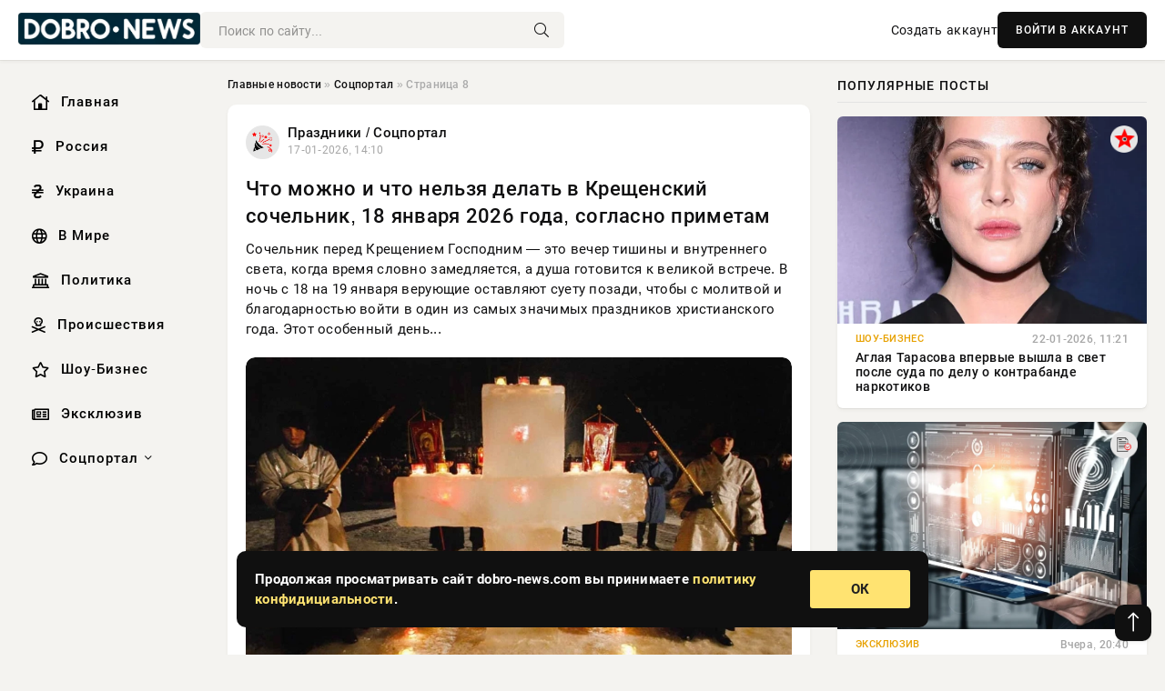

--- FILE ---
content_type: text/html; charset=utf-8
request_url: https://dobro-news.com/social/page/8/
body_size: 15701
content:
<!DOCTYPE html>
<html lang="ru">
   <head>
   <title>Соцпортал » Страница 8 » Информационное агентство «DOBRO-NEWS.COM»</title>
<meta charset="utf-8">
<meta name="description" content="Сочельник перед Крещением Господним — это вечер тишины и внутреннего света, когда время словно замедляется, а душа готовится к великой встрече. В ночь с 18 на 19 января верующие оставляют суету позади, чтобы с молитвой и благодарностью войти в один из самых значимых праздников христианского года.">
<meta name="keywords" content="Сочельник, перед, Крещением, Господним, вечер, тишины, внутреннего, света, когда, время, словно, замедляется, готовится, великой, встрече, января, верующие, оставляют, суету, позади">
<link rel="canonical" href="https://dobro-news.com/social/page/8/">
<link rel="alternate" type="application/rss+xml" title="Соцпортал » Страница 8 » Информационное агентство «DOBRO-NEWS.COM» RSS" href="https://dobro-news.com/social/rss.xml">
<link rel="preconnect" href="https://dobro-news.com/" fetchpriority="high">
<meta property="twitter:card" content="summary">
<meta property="twitter:title" content="Соцпортал » Страница 8 » Информационное агентство «DOBRO-NEWS.COM»">
<meta property="twitter:description" content="Сочельник перед Крещением Господним — это вечер тишины и внутреннего света, когда время словно замедляется, а душа готовится к великой встрече. В ночь с 18 на 19 января верующие оставляют суету позади, чтобы с молитвой и благодарностью войти в один из самых значимых праздников христианского года.">
<meta property="og:type" content="article">
<meta property="og:site_name" content="Информационное агентство «DOBRO-NEWS.COM»">
<meta property="og:title" content="Соцпортал » Страница 8 » Информационное агентство «DOBRO-NEWS.COM»">
<meta property="og:description" content="Сочельник перед Крещением Господним — это вечер тишины и внутреннего света, когда время словно замедляется, а душа готовится к великой встрече. В ночь с 18 на 19 января верующие оставляют суету позади, чтобы с молитвой и благодарностью войти в один из самых значимых праздников христианского года.">

<script src="/engine/classes/min/index.php?g=general&amp;v=3bumf"></script>
<script src="/engine/classes/min/index.php?f=engine/classes/js/jqueryui.js,engine/classes/js/dle_js.js&amp;v=3bumf" defer></script>
<script type="application/ld+json">{"@context":"https://schema.org","@graph":[{"@type":"BreadcrumbList","@context":"https://schema.org/","itemListElement":[{"@type":"ListItem","position":1,"item":{"@id":"https://dobro-news.com/","name":"Главные новости"}},{"@type":"ListItem","position":2,"item":{"@id":"https://dobro-news.com/social/","name":"Соцпортал"}},{"@type":"ListItem","position":3,"item":{"@id":"https://dobro-news.com/social/page/8/","name":"Страница 8"}}]}]}</script> 
      <meta name="viewport" content="width=device-width, initial-scale=1.0" />
      <meta name="msapplication-TileColor" content="#e6e6e6">   
      <meta name="theme-color" content="#101010"> 
      <link rel="preload" href="/templates/Default/css/common.css" as="style">
      <link rel="preload" href="/templates/Default/css/styles.css" as="style">
      <link rel="preload" href="/templates/Default/css/engine.css" as="style">
      <link rel="preload" href="/templates/Default/css/fontawesome.css" as="style">
      <link rel="preload" href="/templates/Default/webfonts/manrope-400.woff2" as="font" type="font/woff2" crossorigin>
      <link rel="preload" href="/templates/Default/webfonts/manrope-600.woff2" as="font" type="font/woff2" crossorigin>
      <link rel="preload" href="/templates/Default/webfonts/manrope-700.woff2" as="font" type="font/woff2" crossorigin>
      <link rel="preload" href="/templates/Default/webfonts/fa-light-300.woff2" as="font" type="font/woff2" crossorigin>
      <link href="/templates/Default/css/common.css" type="text/css" rel="stylesheet" />
      <link href="/templates/Default/css/styles.css?v=03" type="text/css" rel="stylesheet" />
      <link href="/templates/Default/css/engine.css" type="text/css" rel="stylesheet" /> 
      <link href="/templates/Default/css/fontawesome.css" type="text/css" rel="stylesheet" />
      <link rel="apple-touch-icon" sizes="192x192" href="/templates/Default/favicons/192x192.png">
      <link rel="apple-touch-icon" sizes="180x180" href="/templates/Default/favicons/180x180.png">
      <link rel="apple-touch-icon" sizes="167x167" href="/templates/Default/favicons/167x167.png">
      <link rel="apple-touch-icon" sizes="152x152" href="/templates/Default/favicons/152x152.png">
      <link rel="apple-touch-icon" sizes="120x120" href="/templates/Default/favicons/120x120.png">
      <link rel="icon" type="image/png" href="/templates/Default/favicons/favicon.png">
      	<!-- Yandex.RTB -->
	<script>window.yaContextCb=window.yaContextCb||[]</script>
	<script src="https://yandex.ru/ads/system/context.js" async></script>
   </head>
   <body>
      <div class="wrapper">
         <div class="wrapper-container wrapper-main">

            <header class="header d-flex ai-center vw100">
               <a href="/" class="logo" title="Информационное агентство «DOBRO-NEWS.COM»"><img src="/templates/Default/dleimages/logo.png" alt="Информационное агентство «DOBRO-NEWS.COM»"></a>
               <div class="header__search search-block flex-grow-1">
                  <form id="quicksearch" method="post">
                     <input type="hidden" name="do" value="search">
                     <input type="hidden" name="subaction" value="search">
                     <input class="search-block__input" id="story" name="story" placeholder="Поиск по сайту..." type="text" autocomplete="off">
                     <button class="search-block__btn" type="submit"><span class="fal fa-search"></span></button>
                  </form>
               </div>
               

               
               <a href="/?do=register" class="header__link">Создать аккаунт</a>
               <button class="header__btn-login js-show-login">ВОЙТИ В АККАУНТ</button>
               

               <button class="header__btn-menu d-none js-show-mobile-menu"><span class="fal fa-bars"></span></button>
            </header>

            <div class="content">
               <div class="cols">

                  <!-- MENU START -->
                  <aside class="col-side">
                     <ul class="side-nav js-this-in-mobile-menu">
                        <li><a href="/"><i class="far fa-home-lg"></i> Главная</a></li>
                        <li><a href="/russia/"><i class="far fa-ruble-sign"></i> Россия</a></li>
                        <li><a href="/ukraine/"><i class="far fa-hryvnia"></i> Украина</a></li>
                        <li><a href="/world/"><i class="far fa-globe"></i> В Мире</a></li>
                        <li><a href="/policy/"><i class="far fa-landmark"></i> Политика</a></li>
                        <li><a href="/incidents/"><i class="far fa-skull-crossbones"></i> Происшествия</a></li>
                        <li><a href="/show-business/"><i class="far fa-star"></i> Шоу-Бизнес</a></li>
                        <li><a href="/exclusive/"><i class="far fa-newspaper"></i> Эксклюзив</a></li>
                        <li class="submenu"><a href="/social/"><i class="far fa-comment"></i> Соцпортал</a>
                           <ul class="nav__list side-nav" style="position: unset !important">
                              <li class="nav__list-hidden"><a href="/social/goroskop/"><i class="far fa-planet-ringed"></i> Гороскопы</a></li>
                              <li class="nav__list-hidden"><a href="/social/primeti/"><i class="far fa-map-signs"></i> Приметы</a></li>
                              <li class="nav__list-hidden"><a href="/social/ezoterika/"><i class="far fa-sparkles"></i> Эзотерика</a></li>
                              <li class="nav__list-hidden"><a href="/social/prazdniki/"><i class="far fa-gift"></i> Праздники</a></li>
                              <li class="nav__list-hidden"><a href="/social/zdorove/"><i class="far fa-heart"></i> Здоровье</a></li>
                              <li class="nav__list-hidden"><a href="/social/psihologiya/"><i class="far fa-head-side-brain"></i> Психология</a></li>
                              <li class="nav__list-hidden"><a href="/social/dlya-zhenshchin/"><i class="far fa-venus-double"></i> Для женщин</a></li>
                              <li class="nav__list-hidden"><a href="/social/sad-ogorod/"><i class="far fa-seedling"></i> Сад-огород</a></li>
                           </ul>
                        </li>
                     </ul>
                  </aside>
                  <!-- MENU END -->
                  
                  <main class="col-main">
                    
                         
                        <div class="speedbar"><div class="over"><a href="https://dobro-news.com/">Главные новости</a>  »  <a href="https://dobro-news.com/social/">Соцпортал</a>  »  Страница 8</div></div>
                        

                     <div class="content-block d-grid" id="content-block">
                        

                        
                        <article class="short">
	<div class="info-block">
	   <div class="info-body">
		  <a href="https://dobro-news.com/social/prazdniki/" class="info-img" title="Праздники  /  Соцпортал"><img loading="lazy" src="/uploads/icons/prazdniki.png" alt="Праздники  /  Соцпортал"></a>
		  <div class="info-title"><a href="https://dobro-news.com/social/prazdniki/" class="author_name">Праздники  /  Соцпортал</a></div>
		  <div class="info-meta">
			 <time datetime="17-01-2026, 14:10" class="ago">17-01-2026, 14:10</time>
		  </div>
	   </div>
	   <div class="dosuga-post-head-mark">
		  		
	   </div>
	</div>
	<div class="content_body">
	   <a href="https://dobro-news.com/social/prazdniki/127858-chto-mozhno-i-chto-nelzja-delat-v-kreschenskij-sochelnik-18-janvarja-2026-goda-soglasno-primetam.html" title="Что можно и что нельзя делать в Крещенский сочельник, 18 января 2026 года, согласно приметам">
		  <h2 class="dn-short-t">Что можно и что нельзя делать в Крещенский сочельник, 18 января 2026 года, согласно приметам</h2>
	   </a>
	   <p class="dn-short-p">Сочельник перед Крещением Господним — это вечер тишины и внутреннего света, когда время словно замедляется, а душа готовится к великой встрече. В ночь с 18 на 19 января верующие оставляют суету позади, чтобы с молитвой и благодарностью войти в один из самых значимых праздников христианского года. Этот особенный день...</p>
	   <a href="https://dobro-news.com/social/prazdniki/127858-chto-mozhno-i-chto-nelzja-delat-v-kreschenskij-sochelnik-18-janvarja-2026-goda-soglasno-primetam.html" title="Что можно и что нельзя делать в Крещенский сочельник, 18 января 2026 года, согласно приметам">
		  <div class="dn-post-img">
			 <img loading="lazy" src="/uploads/posts/2026-01/thumbs/1768654379-11768640677-1bez-imeni-1gsh.webp" alt="Что можно и что нельзя делать в Крещенский сочельник, 18 января 2026 года, согласно приметам">
		  </div>
	   </a>
	</div>
	<div class="short__tags page__tags d-flex">		
			
	</div>
	<div class="content_footer">
	       
	   
			<div class="f_like"><a href="#" onclick="doRate('plus', '127858'); return false;" ><i title="Мне нравится" class="far fa-thumbs-up"></i> <span data-likes-id="127858">0</span></a></div>
			<div class="f_dlike"><a href="#" onclick="doRate('minus', '127858'); return false;" ><i title="Мне не нравится" class="far fa-thumbs-down"></i> <span data-dislikes-id="127858">0</span></a></div>
	   
	   <a href="https://dobro-news.com/social/prazdniki/127858-chto-mozhno-i-chto-nelzja-delat-v-kreschenskij-sochelnik-18-janvarja-2026-goda-soglasno-primetam.html#comment">
		  <div class="f_link"><i class="far fa-comment-alt"></i> 0</div>
	   </a>
	   <div class="f_info">	
		  <span style="margin: 5px; float: left;"><i class="far fa-eye"></i> 196</span>
		  <a class="more smotret" href="https://dobro-news.com/social/prazdniki/127858-chto-mozhno-i-chto-nelzja-delat-v-kreschenskij-sochelnik-18-janvarja-2026-goda-soglasno-primetam.html" title="Читать полностью">ЧИТАТЬ</a>   
	   </div>
	</div>
 </article><article class="short">
	<div class="info-block">
	   <div class="info-body">
		  <a href="https://dobro-news.com/social/prazdniki/" class="info-img" title="Праздники  /  Соцпортал"><img loading="lazy" src="/uploads/icons/prazdniki.png" alt="Праздники  /  Соцпортал"></a>
		  <div class="info-title"><a href="https://dobro-news.com/social/prazdniki/" class="author_name">Праздники  /  Соцпортал</a></div>
		  <div class="info-meta">
			 <time datetime="17-01-2026, 11:18" class="ago">17-01-2026, 11:18</time>
		  </div>
	   </div>
	   <div class="dosuga-post-head-mark">
		  		
	   </div>
	</div>
	<div class="content_body">
	   <a href="https://dobro-news.com/social/prazdniki/127805-pravoslavnye-otmechajut-kreschenskij-sochelnik-ili-golodnyj-vecher-18-janvarja-2026-goda.html" title="Православные отмечают Крещенский Сочельник, или Голодный вечер, 18 января 2026 года">
		  <h2 class="dn-short-t">Православные отмечают Крещенский Сочельник, или Голодный вечер, 18 января 2026 года</h2>
	   </a>
	   <p class="dn-short-p">18 января занимает особое место в православной традиции — это день Крещенского сочельника, или Голодного вечера, когда верующие с затаённым сердцем готовятся к одному из главных христианских праздников. Строгий пост, молитвенное сосредоточение и ожидание первой звезды создают атмосферу духовной тишины и внутреннего...</p>
	   <a href="https://dobro-news.com/social/prazdniki/127805-pravoslavnye-otmechajut-kreschenskij-sochelnik-ili-golodnyj-vecher-18-janvarja-2026-goda.html" title="Православные отмечают Крещенский Сочельник, или Голодный вечер, 18 января 2026 года">
		  <div class="dn-post-img">
			 <img loading="lazy" src="/uploads/posts/2026-01/1768639804-11768638808-1s-kreschenskim-sochelnikom.webp" alt="Православные отмечают Крещенский Сочельник, или Голодный вечер, 18 января 2026 года">
		  </div>
	   </a>
	</div>
	<div class="short__tags page__tags d-flex">		
			
	</div>
	<div class="content_footer">
	       
	   
			<div class="f_like"><a href="#" onclick="doRate('plus', '127805'); return false;" ><i title="Мне нравится" class="far fa-thumbs-up"></i> <span data-likes-id="127805">0</span></a></div>
			<div class="f_dlike"><a href="#" onclick="doRate('minus', '127805'); return false;" ><i title="Мне не нравится" class="far fa-thumbs-down"></i> <span data-dislikes-id="127805">0</span></a></div>
	   
	   <a href="https://dobro-news.com/social/prazdniki/127805-pravoslavnye-otmechajut-kreschenskij-sochelnik-ili-golodnyj-vecher-18-janvarja-2026-goda.html#comment">
		  <div class="f_link"><i class="far fa-comment-alt"></i> 0</div>
	   </a>
	   <div class="f_info">	
		  <span style="margin: 5px; float: left;"><i class="far fa-eye"></i> 28</span>
		  <a class="more smotret" href="https://dobro-news.com/social/prazdniki/127805-pravoslavnye-otmechajut-kreschenskij-sochelnik-ili-golodnyj-vecher-18-janvarja-2026-goda.html" title="Читать полностью">ЧИТАТЬ</a>   
	   </div>
	</div>
 </article><article class="short">
	<div class="info-block">
	   <div class="info-body">
		  <a href="https://dobro-news.com/social/goroskop/" class="info-img" title="Гороскоп  /  Соцпортал"><img loading="lazy" src="/uploads/icons/goroskop.png" alt="Гороскоп  /  Соцпортал"></a>
		  <div class="info-title"><a href="https://dobro-news.com/social/goroskop/" class="author_name">Гороскоп  /  Соцпортал</a></div>
		  <div class="info-meta">
			 <time datetime="17-01-2026, 11:11" class="ago">17-01-2026, 11:11</time>
		  </div>
	   </div>
	   <div class="dosuga-post-head-mark">
		  		
	   </div>
	</div>
	<div class="content_body">
	   <a href="https://dobro-news.com/social/goroskop/127826-kakie-chetyre-znaka-zodiaka-vot-vot-poluchat-schedrye-dary-ot-vselennoj.html" title="Какие четыре знака зодиака вот-вот получат щедрые дары от Вселенной">
		  <h2 class="dn-short-t">Какие четыре знака зодиака вот-вот получат щедрые дары от Вселенной</h2>
	   </a>
	   <p class="dn-short-p">Для некоторых знаков зодиака наступает период внутренней ясности, вдохновения и глубокого согласия с собственным выбором. Это не про внешние чудеса, а про тихие, но судьбоносные осознания, которые меняют направление жизни. Вселенная словно мягко подталкивает к правильным решениям, помогая услышать себя и увидеть...</p>
	   <a href="https://dobro-news.com/social/goroskop/127826-kakie-chetyre-znaka-zodiaka-vot-vot-poluchat-schedrye-dary-ot-vselennoj.html" title="Какие четыре знака зодиака вот-вот получат щедрые дары от Вселенной">
		  <div class="dn-post-img">
			 <img loading="lazy" src="/uploads/posts/2026-01/1768639907-11768610535-1astrologie-1.webp" alt="Какие четыре знака зодиака вот-вот получат щедрые дары от Вселенной">
		  </div>
	   </a>
	</div>
	<div class="short__tags page__tags d-flex">		
			
	</div>
	<div class="content_footer">
	       
	   
			<div class="f_like"><a href="#" onclick="doRate('plus', '127826'); return false;" ><i title="Мне нравится" class="far fa-thumbs-up"></i> <span data-likes-id="127826">0</span></a></div>
			<div class="f_dlike"><a href="#" onclick="doRate('minus', '127826'); return false;" ><i title="Мне не нравится" class="far fa-thumbs-down"></i> <span data-dislikes-id="127826">0</span></a></div>
	   
	   <a href="https://dobro-news.com/social/goroskop/127826-kakie-chetyre-znaka-zodiaka-vot-vot-poluchat-schedrye-dary-ot-vselennoj.html#comment">
		  <div class="f_link"><i class="far fa-comment-alt"></i> 0</div>
	   </a>
	   <div class="f_info">	
		  <span style="margin: 5px; float: left;"><i class="far fa-eye"></i> 319</span>
		  <a class="more smotret" href="https://dobro-news.com/social/goroskop/127826-kakie-chetyre-znaka-zodiaka-vot-vot-poluchat-schedrye-dary-ot-vselennoj.html" title="Читать полностью">ЧИТАТЬ</a>   
	   </div>
	</div>
 </article><article class="short">
	<div class="info-block">
	   <div class="info-body">
		  <a href="https://dobro-news.com/social/prazdniki/" class="info-img" title="Праздники  /  Соцпортал"><img loading="lazy" src="/uploads/icons/prazdniki.png" alt="Праздники  /  Соцпортал"></a>
		  <div class="info-title"><a href="https://dobro-news.com/social/prazdniki/" class="author_name">Праздники  /  Соцпортал</a></div>
		  <div class="info-meta">
			 <time datetime="17-01-2026, 11:10" class="ago">17-01-2026, 11:10</time>
		  </div>
	   </div>
	   <div class="dosuga-post-head-mark">
		  		
	   </div>
	</div>
	<div class="content_body">
	   <a href="https://dobro-news.com/social/prazdniki/127821-kakie-jelementy-novogodnego-dekora-mogut-pritjagivat-neudachi-a-kakie-mozhno-ostavit-v-kachestve-oberega.html" title="Какие элементы новогоднего декора могут притягивать неудачи, а какие можно оставить в качестве оберега">
		  <h2 class="dn-short-t">Какие элементы новогоднего декора могут притягивать неудачи, а какие можно оставить в качестве оберега</h2>
	   </a>
	   <p class="dn-short-p">После Нового года дом будто замирает между двумя состояниями. Праздник уже прошёл, а его следы всё ещё живут в деталях — огоньках, игрушках, запахах хвои. И именно в этот момент важно не ошибиться: одни вещи продолжают работать как обереги, а другие незаметно тянут в пространство усталость, тревогу и энергию прошлого...</p>
	   <a href="https://dobro-news.com/social/prazdniki/127821-kakie-jelementy-novogodnego-dekora-mogut-pritjagivat-neudachi-a-kakie-mozhno-ostavit-v-kachestve-oberega.html" title="Какие элементы новогоднего декора могут притягивать неудачи, а какие можно оставить в качестве оберега">
		  <div class="dn-post-img">
			 <img loading="lazy" src="/uploads/posts/2026-01/1768639878-11768618337-120-48-59.webp" alt="Какие элементы новогоднего декора могут притягивать неудачи, а какие можно оставить в качестве оберега">
		  </div>
	   </a>
	</div>
	<div class="short__tags page__tags d-flex">		
			
	</div>
	<div class="content_footer">
	       
	   
			<div class="f_like"><a href="#" onclick="doRate('plus', '127821'); return false;" ><i title="Мне нравится" class="far fa-thumbs-up"></i> <span data-likes-id="127821">0</span></a></div>
			<div class="f_dlike"><a href="#" onclick="doRate('minus', '127821'); return false;" ><i title="Мне не нравится" class="far fa-thumbs-down"></i> <span data-dislikes-id="127821">0</span></a></div>
	   
	   <a href="https://dobro-news.com/social/prazdniki/127821-kakie-jelementy-novogodnego-dekora-mogut-pritjagivat-neudachi-a-kakie-mozhno-ostavit-v-kachestve-oberega.html#comment">
		  <div class="f_link"><i class="far fa-comment-alt"></i> 0</div>
	   </a>
	   <div class="f_info">	
		  <span style="margin: 5px; float: left;"><i class="far fa-eye"></i> 86</span>
		  <a class="more smotret" href="https://dobro-news.com/social/prazdniki/127821-kakie-jelementy-novogodnego-dekora-mogut-pritjagivat-neudachi-a-kakie-mozhno-ostavit-v-kachestve-oberega.html" title="Читать полностью">ЧИТАТЬ</a>   
	   </div>
	</div>
 </article><article class="short">
	<div class="info-block">
	   <div class="info-body">
		  <a href="https://dobro-news.com/social/ezoterika/" class="info-img" title="Эзотерика  /  Соцпортал"><img loading="lazy" src="/uploads/icons/ezoterika.png" alt="Эзотерика  /  Соцпортал"></a>
		  <div class="info-title"><a href="https://dobro-news.com/social/ezoterika/" class="author_name">Эзотерика  /  Соцпортал</a></div>
		  <div class="info-meta">
			 <time datetime="17-01-2026, 11:06" class="ago">17-01-2026, 11:06</time>
		  </div>
	   </div>
	   <div class="dosuga-post-head-mark">
		  		
	   </div>
	</div>
	<div class="content_body">
	   <a href="https://dobro-news.com/social/ezoterika/127824-karta-nedeli-kakie-dni-schitajutsja-silnymi-a-kogda-luchshe-ne-trogat-sudbu.html" title="«Карта недели»: какие дни считаются сильными, а когда лучше не трогать судьбу">
		  <h2 class="dn-short-t">«Карта недели»: какие дни считаются сильными, а когда лучше не трогать судьбу</h2>
	   </a>
	   <p class="dn-short-p">Неделя кажется привычной и предсказуемой — семь дней, которые повторяются снова и снова. Но в эзотерической традиции это не просто отрезки времени, а живая система с характером, ритмом и своей силой. Одни дни словно подталкивают к успеху, другие — тормозят любые попытки начать что-то новое, третьи выводят на судьбоносные...</p>
	   <a href="https://dobro-news.com/social/ezoterika/127824-karta-nedeli-kakie-dni-schitajutsja-silnymi-a-kogda-luchshe-ne-trogat-sudbu.html" title="«Карта недели»: какие дни считаются сильными, а когда лучше не трогать судьбу">
		  <div class="dn-post-img">
			 <img loading="lazy" src="/uploads/posts/2026-01/1768639890-11768615636-11200-3.webp" alt="«Карта недели»: какие дни считаются сильными, а когда лучше не трогать судьбу">
		  </div>
	   </a>
	</div>
	<div class="short__tags page__tags d-flex">		
			
	</div>
	<div class="content_footer">
	       
	   
			<div class="f_like"><a href="#" onclick="doRate('plus', '127824'); return false;" ><i title="Мне нравится" class="far fa-thumbs-up"></i> <span data-likes-id="127824">0</span></a></div>
			<div class="f_dlike"><a href="#" onclick="doRate('minus', '127824'); return false;" ><i title="Мне не нравится" class="far fa-thumbs-down"></i> <span data-dislikes-id="127824">0</span></a></div>
	   
	   <a href="https://dobro-news.com/social/ezoterika/127824-karta-nedeli-kakie-dni-schitajutsja-silnymi-a-kogda-luchshe-ne-trogat-sudbu.html#comment">
		  <div class="f_link"><i class="far fa-comment-alt"></i> 0</div>
	   </a>
	   <div class="f_info">	
		  <span style="margin: 5px; float: left;"><i class="far fa-eye"></i> 43</span>
		  <a class="more smotret" href="https://dobro-news.com/social/ezoterika/127824-karta-nedeli-kakie-dni-schitajutsja-silnymi-a-kogda-luchshe-ne-trogat-sudbu.html" title="Читать полностью">ЧИТАТЬ</a>   
	   </div>
	</div>
 </article><article class="short">
	<div class="info-block">
	   <div class="info-body">
		  <a href="https://dobro-news.com/social/prazdniki/" class="info-img" title="Праздники  /  Соцпортал"><img loading="lazy" src="/uploads/icons/prazdniki.png" alt="Праздники  /  Соцпортал"></a>
		  <div class="info-title"><a href="https://dobro-news.com/social/prazdniki/" class="author_name">Праздники  /  Соцпортал</a></div>
		  <div class="info-meta">
			 <time datetime="17-01-2026, 10:38" class="ago">17-01-2026, 10:38</time>
		  </div>
	   </div>
	   <div class="dosuga-post-head-mark">
		  		
	   </div>
	</div>
	<div class="content_body">
	   <a href="https://dobro-news.com/social/prazdniki/127832-o-chem-molitsja-nikolaju-chudotvorcu-9-samyh-silnyh-tekstov.html" title="О чем молиться Николаю Чудотворцу: 9 самых сильных текстов">
		  <h2 class="dn-short-t">О чем молиться Николаю Чудотворцу: 9 самых сильных текстов</h2>
	   </a>
	   <p class="dn-short-p">В жизни каждого человека бывают моменты, когда кажется, что выхода нет, а трудности накапливаются. В такие времена многие обращаются к святителям за поддержкой, и одним из самых почитаемых заступников считается святитель Николай Чудотворец. Его молитвы обладают особой силой, ведь святой известен своим милосердием и готовностью помогать в беде. В статье echonedeli.ruрасскажем, как правильно молиться Николаю Угоднику в самых разных жизненных ситуациях: о здравии, детях, помощи в делах,</p>
	   <a href="https://dobro-news.com/social/prazdniki/127832-o-chem-molitsja-nikolaju-chudotvorcu-9-samyh-silnyh-tekstov.html" title="О чем молиться Николаю Чудотворцу: 9 самых сильных текстов">
		  <div class="dn-post-img">
			 <img loading="lazy" src="/uploads/posts/2026-01/1768640018-31768601537-26ecc24db02fb2c5a97facfe60adcc8ab.webp" alt="О чем молиться Николаю Чудотворцу: 9 самых сильных текстов">
		  </div>
	   </a>
	</div>
	<div class="short__tags page__tags d-flex">		
			
	</div>
	<div class="content_footer">
	       
	   
			<div class="f_like"><a href="#" onclick="doRate('plus', '127832'); return false;" ><i title="Мне нравится" class="far fa-thumbs-up"></i> <span data-likes-id="127832">0</span></a></div>
			<div class="f_dlike"><a href="#" onclick="doRate('minus', '127832'); return false;" ><i title="Мне не нравится" class="far fa-thumbs-down"></i> <span data-dislikes-id="127832">0</span></a></div>
	   
	   <a href="https://dobro-news.com/social/prazdniki/127832-o-chem-molitsja-nikolaju-chudotvorcu-9-samyh-silnyh-tekstov.html#comment">
		  <div class="f_link"><i class="far fa-comment-alt"></i> 0</div>
	   </a>
	   <div class="f_info">	
		  <span style="margin: 5px; float: left;"><i class="far fa-eye"></i> 245</span>
		  <a class="more smotret" href="https://dobro-news.com/social/prazdniki/127832-o-chem-molitsja-nikolaju-chudotvorcu-9-samyh-silnyh-tekstov.html" title="Читать полностью">ЧИТАТЬ</a>   
	   </div>
	</div>
 </article><article class="short">
	<div class="info-block">
	   <div class="info-body">
		  <a href="https://dobro-news.com/social/goroskop/" class="info-img" title="Гороскоп  /  Соцпортал"><img loading="lazy" src="/uploads/icons/goroskop.png" alt="Гороскоп  /  Соцпортал"></a>
		  <div class="info-title"><a href="https://dobro-news.com/social/goroskop/" class="author_name">Гороскоп  /  Соцпортал</a></div>
		  <div class="info-meta">
			 <time datetime="17-01-2026, 09:59" class="ago">17-01-2026, 09:59</time>
		  </div>
	   </div>
	   <div class="dosuga-post-head-mark">
		  		
	   </div>
	</div>
	<div class="content_body">
	   <a href="https://dobro-news.com/social/goroskop/127806-sosredotochtes-na-tom-chto-napolnjaet-vostochnyj-goroskop-na-nedelju-s-19-po-25-janvarja-2026-goda.html" title="Сосредоточьтесь на том, что наполняет: восточный гороскоп на неделю с 19 по 25 января 2026 года">
		  <h2 class="dn-short-t">Сосредоточьтесь на том, что наполняет: восточный гороскоп на неделю с 19 по 25 января 2026 года</h2>
	   </a>
	   <p class="dn-short-p">Период с 19 по 25 января 2026 года обещает быть насыщенным, но при этом мягким и поддерживающим. Растущая Луна открывает двери для мечтаний, первых шагов к новым целям и внутреннего обновления. Гармоничные аспекты Меркурия и Венеры делают общение особенно ценным: слова легче находят отклик, а договоренности складываются...</p>
	   <a href="https://dobro-news.com/social/goroskop/127806-sosredotochtes-na-tom-chto-napolnjaet-vostochnyj-goroskop-na-nedelju-s-19-po-25-janvarja-2026-goda.html" title="Сосредоточьтесь на том, что наполняет: восточный гороскоп на неделю с 19 по 25 января 2026 года">
		  <div class="dn-post-img">
			 <img loading="lazy" src="/uploads/posts/2026-01/thumbs/1768639807-11768636939-120-52-35.webp" alt="Сосредоточьтесь на том, что наполняет: восточный гороскоп на неделю с 19 по 25 января 2026 года">
		  </div>
	   </a>
	</div>
	<div class="short__tags page__tags d-flex">		
			
	</div>
	<div class="content_footer">
	       
	   
			<div class="f_like"><a href="#" onclick="doRate('plus', '127806'); return false;" ><i title="Мне нравится" class="far fa-thumbs-up"></i> <span data-likes-id="127806">0</span></a></div>
			<div class="f_dlike"><a href="#" onclick="doRate('minus', '127806'); return false;" ><i title="Мне не нравится" class="far fa-thumbs-down"></i> <span data-dislikes-id="127806">0</span></a></div>
	   
	   <a href="https://dobro-news.com/social/goroskop/127806-sosredotochtes-na-tom-chto-napolnjaet-vostochnyj-goroskop-na-nedelju-s-19-po-25-janvarja-2026-goda.html#comment">
		  <div class="f_link"><i class="far fa-comment-alt"></i> 0</div>
	   </a>
	   <div class="f_info">	
		  <span style="margin: 5px; float: left;"><i class="far fa-eye"></i> 77</span>
		  <a class="more smotret" href="https://dobro-news.com/social/goroskop/127806-sosredotochtes-na-tom-chto-napolnjaet-vostochnyj-goroskop-na-nedelju-s-19-po-25-janvarja-2026-goda.html" title="Читать полностью">ЧИТАТЬ</a>   
	   </div>
	</div>
 </article><article class="short">
	<div class="info-block">
	   <div class="info-body">
		  <a href="https://dobro-news.com/social/" class="info-img" title="Соцпортал"><img loading="lazy" src="/uploads/icons/social.png" alt="Соцпортал"></a>
		  <div class="info-title"><a href="https://dobro-news.com/social/" class="author_name">Соцпортал</a></div>
		  <div class="info-meta">
			 <time datetime="17-01-2026, 00:09" class="ago">17-01-2026, 00:09</time>
		  </div>
	   </div>
	   <div class="dosuga-post-head-mark">
		  		
	   </div>
	</div>
	<div class="content_body">
	   <a href="https://dobro-news.com/social/127761-sazhaem-semena-6-trav-kotorye-pora-vyraschivat-dlja-vesennego-urozhaja.html" title="Сажаем семена: 6 трав, которые пора выращивать для весеннего урожая">
		  <h2 class="dn-short-t">Сажаем семена: 6 трав, которые пора выращивать для весеннего урожая</h2>
	   </a>
	   <p class="dn-short-p">Источник иллюстрации / фото: echonedeli.ru Для успешного выращивания некоторых популярных трав важно начинать сеять семена в помещении за много недель до того, как в вашем регионе прекратятся заморозки. Это особенно актуально для многолетних трав, которые имеют медленный процесс прорастания и требуют длительного...</p>
	   <a href="https://dobro-news.com/social/127761-sazhaem-semena-6-trav-kotorye-pora-vyraschivat-dlja-vesennego-urozhaja.html" title="Сажаем семена: 6 трав, которые пора выращивать для весеннего урожая">
		  <div class="dn-post-img">
			 <img loading="lazy" src="https://wordyou.ru/wp-content/uploads/2021/11/petrushka-polza-755x390.jpg" alt="Сажаем семена: 6 трав, которые пора выращивать для весеннего урожая">
		  </div>
	   </a>
	</div>
	<div class="short__tags page__tags d-flex">		
			
	</div>
	<div class="content_footer">
	       
	   
			<div class="f_like"><a href="#" onclick="doRate('plus', '127761'); return false;" ><i title="Мне нравится" class="far fa-thumbs-up"></i> <span data-likes-id="127761">0</span></a></div>
			<div class="f_dlike"><a href="#" onclick="doRate('minus', '127761'); return false;" ><i title="Мне не нравится" class="far fa-thumbs-down"></i> <span data-dislikes-id="127761">0</span></a></div>
	   
	   <a href="https://dobro-news.com/social/127761-sazhaem-semena-6-trav-kotorye-pora-vyraschivat-dlja-vesennego-urozhaja.html#comment">
		  <div class="f_link"><i class="far fa-comment-alt"></i> 0</div>
	   </a>
	   <div class="f_info">	
		  <span style="margin: 5px; float: left;"><i class="far fa-eye"></i> 301</span>
		  <a class="more smotret" href="https://dobro-news.com/social/127761-sazhaem-semena-6-trav-kotorye-pora-vyraschivat-dlja-vesennego-urozhaja.html" title="Читать полностью">ЧИТАТЬ</a>   
	   </div>
	</div>
 </article><article class="short">
	<div class="info-block">
	   <div class="info-body">
		  <a href="https://dobro-news.com/medicina-i-zdorovie/" class="info-img" title="Медицина и Здоровье  /  Соцпортал"><img loading="lazy" src="/uploads/icons/zdorove.png" alt="Медицина и Здоровье  /  Соцпортал"></a>
		  <div class="info-title"><a href="https://dobro-news.com/medicina-i-zdorovie/" class="author_name">Медицина и Здоровье  /  Соцпортал</a></div>
		  <div class="info-meta">
			 <time datetime="17-01-2026, 00:04" class="ago">17-01-2026, 00:04</time>
		  </div>
	   </div>
	   <div class="dosuga-post-head-mark">
		  		
	   </div>
	</div>
	<div class="content_body">
	   <a href="https://dobro-news.com/medicina-i-zdorovie/127757-rossija-opredelila-novye-bolezni-dlja-besplatnogo-lechenija-v-2026-godu.html" title="Россия определила новые болезни для бесплатного лечения в 2026 году">
		  <h2 class="dn-short-t">Россия определила новые болезни для бесплатного лечения в 2026 году</h2>
	   </a>
	   <p class="dn-short-p">В 2026 году в России будет предоставляться бесплатная медицинская помощь более чем по 20 видам заболеваний и состояний. Эта информация была обнародована 10 января в постановлении правительства Российской Федерации, касающемся программы государственных гарантий бесплатного оказания медицинской помощи гражданам...</p>
	   <a href="https://dobro-news.com/medicina-i-zdorovie/127757-rossija-opredelila-novye-bolezni-dlja-besplatnogo-lechenija-v-2026-godu.html" title="Россия определила новые болезни для бесплатного лечения в 2026 году">
		  <div class="dn-post-img">
			 <img loading="lazy" src="https://www.1rre.ru/wp-content/uploads/2023/01/eksperty-napomnili-chto-polozheno-po-polisu-oms-v-2023-godu.jpg" alt="Россия определила новые болезни для бесплатного лечения в 2026 году">
		  </div>
	   </a>
	</div>
	<div class="short__tags page__tags d-flex">		
			
	</div>
	<div class="content_footer">
	       
	   
			<div class="f_like"><a href="#" onclick="doRate('plus', '127757'); return false;" ><i title="Мне нравится" class="far fa-thumbs-up"></i> <span data-likes-id="127757">0</span></a></div>
			<div class="f_dlike"><a href="#" onclick="doRate('minus', '127757'); return false;" ><i title="Мне не нравится" class="far fa-thumbs-down"></i> <span data-dislikes-id="127757">0</span></a></div>
	   
	   <a href="https://dobro-news.com/medicina-i-zdorovie/127757-rossija-opredelila-novye-bolezni-dlja-besplatnogo-lechenija-v-2026-godu.html#comment">
		  <div class="f_link"><i class="far fa-comment-alt"></i> 0</div>
	   </a>
	   <div class="f_info">	
		  <span style="margin: 5px; float: left;"><i class="far fa-eye"></i> 90</span>
		  <a class="more smotret" href="https://dobro-news.com/medicina-i-zdorovie/127757-rossija-opredelila-novye-bolezni-dlja-besplatnogo-lechenija-v-2026-godu.html" title="Читать полностью">ЧИТАТЬ</a>   
	   </div>
	</div>
 </article><article class="short">
	<div class="info-block">
	   <div class="info-body">
		  <a href="https://dobro-news.com/world/" class="info-img" title="В мире  /  Соцпортал"><img loading="lazy" src="/uploads/icons/world.png" alt="В мире  /  Соцпортал"></a>
		  <div class="info-title"><a href="https://dobro-news.com/world/" class="author_name">В мире  /  Соцпортал</a></div>
		  <div class="info-meta">
			 <time datetime="16-01-2026, 23:24" class="ago">16-01-2026, 23:24</time>
		  </div>
	   </div>
	   <div class="dosuga-post-head-mark">
		  		
	   </div>
	</div>
	<div class="content_body">
	   <a href="https://dobro-news.com/world/127760-uspeshnaja-operacija-artilleristy-vs-rf-nejtralizovali-opornye-punkty-vsu-v-zaporozhskoj-oblasti.html" title="Успешная операция: Артиллеристы ВС РФ нейтрализовали опорные пункты ВСУ в Запорожской области">
		  <h2 class="dn-short-t">Успешная операция: Артиллеристы ВС РФ нейтрализовали опорные пункты ВСУ в Запорожской области</h2>
	   </a>
	   <p class="dn-short-p">Артиллерийские подразделения 35-й армии, которые являются частью группировки войск «Восток» Вооружённых сил России, провели успешные удары по опорным пунктам украинских сил в Запорожской области. Об этом сообщило Министерство обороны Российской Федерации. Удары были направлены на уничтожение ключевых позиций противника,...</p>
	   <a href="https://dobro-news.com/world/127760-uspeshnaja-operacija-artilleristy-vs-rf-nejtralizovali-opornye-punkty-vsu-v-zaporozhskoj-oblasti.html" title="Успешная операция: Артиллеристы ВС РФ нейтрализовали опорные пункты ВСУ в Запорожской области">
		  <div class="dn-post-img">
			 <img loading="lazy" src="https://www.1rre.ru/wp-content/uploads/2026/01/arteliristy-vs-rf1.jpg" alt="Успешная операция: Артиллеристы ВС РФ нейтрализовали опорные пункты ВСУ в Запорожской области">
		  </div>
	   </a>
	</div>
	<div class="short__tags page__tags d-flex">		
			
	</div>
	<div class="content_footer">
	       
	   
			<div class="f_like"><a href="#" onclick="doRate('plus', '127760'); return false;" ><i title="Мне нравится" class="far fa-thumbs-up"></i> <span data-likes-id="127760">0</span></a></div>
			<div class="f_dlike"><a href="#" onclick="doRate('minus', '127760'); return false;" ><i title="Мне не нравится" class="far fa-thumbs-down"></i> <span data-dislikes-id="127760">0</span></a></div>
	   
	   <a href="https://dobro-news.com/world/127760-uspeshnaja-operacija-artilleristy-vs-rf-nejtralizovali-opornye-punkty-vsu-v-zaporozhskoj-oblasti.html#comment">
		  <div class="f_link"><i class="far fa-comment-alt"></i> 0</div>
	   </a>
	   <div class="f_info">	
		  <span style="margin: 5px; float: left;"><i class="far fa-eye"></i> 273</span>
		  <a class="more smotret" href="https://dobro-news.com/world/127760-uspeshnaja-operacija-artilleristy-vs-rf-nejtralizovali-opornye-punkty-vsu-v-zaporozhskoj-oblasti.html" title="Читать полностью">ЧИТАТЬ</a>   
	   </div>
	</div>
 </article><div class="pagination ignore-select" id="pagination">
	<div class="d-flex jc-center ai-center">
	   <svg fill="none" width="20" height="20" stroke="currentColor" stroke-width="1.5" viewBox="0 0 24 24" xmlns="http://www.w3.org/2000/svg" aria-hidden="true">
		  <path stroke-linecap="round" stroke-linejoin="round" d="M15.362 5.214A8.252 8.252 0 0112 21 8.25 8.25 0 016.038 7.048 8.287 8.287 0 009 9.6a8.983 8.983 0 013.361-6.867 8.21 8.21 0 003 2.48z"></path>
		  <path stroke-linecap="round" stroke-linejoin="round" d="M12 18a3.75 3.75 0 00.495-7.467 5.99 5.99 0 00-1.925 3.546 5.974 5.974 0 01-2.133-1A3.75 3.75 0 0012 18z"></path>
	   </svg>
	   Листай, дальше! Дальше интересней! 
	   <svg width="20" height="20" fill="none" stroke="currentColor" stroke-width="1.5" viewBox="0 0 24 24" xmlns="http://www.w3.org/2000/svg" aria-hidden="true">
		  <path stroke-linecap="round" stroke-linejoin="round" d="M12 4.5v15m0 0l6.75-6.75M12 19.5l-6.75-6.75"></path>
	   </svg>
	</div>
	<div class="pagination__pages d-flex jc-center">
	   <a href="https://dobro-news.com/social/">1</a> <span class="nav_ext">...</span> <a href="https://dobro-news.com/social/page/4/">4</a> <a href="https://dobro-news.com/social/page/5/">5</a> <a href="https://dobro-news.com/social/page/6/">6</a> <a href="https://dobro-news.com/social/page/7/">7</a> <span>8</span> <a href="https://dobro-news.com/social/page/9/">9</a> <a href="https://dobro-news.com/social/page/10/">10</a> <a href="https://dobro-news.com/social/page/11/">11</a> <a href="https://dobro-news.com/social/page/12/">12</a> <span class="nav_ext">...</span> <a href="https://dobro-news.com/social/page/2201/">2201</a>
	</div>
 </div>

                        

                     </div>
                  </main>

                  <aside class="col-side">

                     <div class="side-block">
                        <div class="side-block__title">Популярные посты</div>
                        <div class="side-block__content">
                        <div class="popular grid-item">
   <div class="popular__img img-responsive">
      <img loading="lazy" src="/uploads/posts/2026-01/1769076762-61769061306-3original.webp" alt="Аглая Тарасова впервые вышла в свет после суда по делу о контрабанде наркотиков">
      <div class="item__category pi-center"><img src="/uploads/icons/show-business.png"></div> 
   </div>
   <div class="meta_block">
      <div class="meta_block_cat">Шоу-Бизнес</div>
      <time class="meta_block_date" datetime="22-01-2026, 11:21">22-01-2026, 11:21</time>   
   </div>
   <div class="popular__desc">
      <a class="popular__title expand-link" href="https://dobro-news.com/show-business/128395-aglaja-tarasova-vpervye-vyshla-v-svet-posle-suda-po-delu-o-kontrabande-narkotikov.html">Аглая Тарасова впервые вышла в свет после суда по делу о контрабанде наркотиков</a>
   </div>
 </div><div class="popular grid-item">
   <div class="popular__img img-responsive">
      <img loading="lazy" src="/uploads/posts/2026-01/thumbs/1769195601-11769165126-11920.webp" alt="Китай наращивает свою энергоинфраструктуру, чтобы выиграть у США гонку ИИ">
      <div class="item__category pi-center"><img src="/uploads/icons/exclusive.png"></div> 
   </div>
   <div class="meta_block">
      <div class="meta_block_cat">Эксклюзив</div>
      <time class="meta_block_date" datetime="Вчера, 20:40">Вчера, 20:40</time>   
   </div>
   <div class="popular__desc">
      <a class="popular__title expand-link" href="https://dobro-news.com/exclusive/128487-kitaj-naraschivaet-svoju-jenergoinfrastrukturu-chtoby-vyigrat-u-ssha-gonku-ii.html">Китай наращивает свою энергоинфраструктуру, чтобы выиграть у США гонку ИИ</a>
   </div>
 </div><div class="popular grid-item">
   <div class="popular__img img-responsive">
      <img loading="lazy" src="/uploads/posts/2026-01/1769195603-11769163004-15499.webp" alt="Последняя сводка СВО от Юрия Подоляки на 23.01.2026: бойцы ВС РФ зашли в жилую застройку Гришино">
      <div class="item__category pi-center"><img src="/uploads/icons/exclusive.png"></div> 
   </div>
   <div class="meta_block">
      <div class="meta_block_cat">Эксклюзив</div>
      <time class="meta_block_date" datetime="Вчера, 20:21">Вчера, 20:21</time>   
   </div>
   <div class="popular__desc">
      <a class="popular__title expand-link" href="https://dobro-news.com/exclusive/128488-poslednjaja-svodka-svo-ot-jurija-podoljaki-na-23012026-bojcy-vs-rf-zashli-v-zhiluju-zastrojku-grishino.html">Последняя сводка СВО от Юрия Подоляки на 23.01.2026: бойцы ВС РФ зашли в жилую застройку Гришино</a>
   </div>
 </div><div class="popular grid-item">
   <div class="popular__img img-responsive">
      <img loading="lazy" src="/uploads/posts/2026-01/thumbs/1769077001-11769029803-1original.webp" alt="Равшана Куркова показала, как отдыхает с детьми на море">
      <div class="item__category pi-center"><img src="/uploads/icons/show-business.png"></div> 
   </div>
   <div class="meta_block">
      <div class="meta_block_cat">Шоу-Бизнес</div>
      <time class="meta_block_date" datetime="22-01-2026, 11:54">22-01-2026, 11:54</time>   
   </div>
   <div class="popular__desc">
      <a class="popular__title expand-link" href="https://dobro-news.com/show-business/128417-ravshana-kurkova-pokazala-kak-otdyhaet-s-detmi-na-more.html">Равшана Куркова показала, как отдыхает с детьми на море</a>
   </div>
 </div>                           
                        </div>
                     </div>
                     <div class="side-block">
                        <div class="side-block__title">Выбор редакции</div>
                        <div class="side-block__content">
                        <div class="int d-flex ai-center">
    <div class="int__img img-fit-cover">
       <img loading="lazy" src="/uploads/posts/2026-01/thumbs/1769104932-11769087104-1nlo2.webp" alt="СМИ Британии: американцы десятилетиями прячут НЛО на авиабазе Патаксент-Ривер">
    </div>
    <div class="int__desc flex-grow-1">
       <a class="int__title expand-link" href="https://dobro-news.com/exclusive/128443-smi-britanii-amerikancy-desjatiletijami-prjachut-nlo-na-aviabaze-pataksent-river.html">
          <div class="line-clamp">СМИ Британии: американцы десятилетиями прячут НЛО на авиабазе Патаксент-Ривер</div>
       </a>
    </div>
 </div><div class="int d-flex ai-center">
    <div class="int__img img-fit-cover">
       <img loading="lazy" src="/uploads/posts/2026-01/thumbs/1769104905-11769095508-11.webp" alt="«У солдат нет ни обуви, ни формы»: румынский генерал раскритиковал закупки армии">
    </div>
    <div class="int__desc flex-grow-1">
       <a class="int__title expand-link" href="https://dobro-news.com/exclusive/128438-u-soldat-net-ni-obuvi-ni-formy-rumynskij-general-raskritikoval-zakupki-armii.html">
          <div class="line-clamp">«У солдат нет ни обуви, ни формы»: румынский генерал раскритиковал закупки армии</div>
       </a>
    </div>
 </div><div class="int d-flex ai-center">
    <div class="int__img img-fit-cover">
       <img loading="lazy" src="/uploads/posts/2026-01/1769076795-11769045717-15588.webp" alt="Свежая сводка Юрия Подоляки на 22.01.2026: ВС РФ с боями прорывают оборону ВСУ в Орехове">
    </div>
    <div class="int__desc flex-grow-1">
       <a class="int__title expand-link" href="https://dobro-news.com/exclusive/128406-svezhaja-svodka-jurija-podoljaki-na-22012026-vs-rf-s-bojami-proryvajut-oboronu-vsu-v-orehove.html">
          <div class="line-clamp">Свежая сводка Юрия Подоляки на 22.01.2026: ВС РФ с боями прорывают оборону ВСУ в Орехове</div>
       </a>
    </div>
 </div><div class="int d-flex ai-center">
    <div class="int__img img-fit-cover">
       <img loading="lazy" src="/uploads/posts/2026-01/thumbs/1769195423-11769193906-1original.webp" alt="Абрамов, но не Ян: стало известно, за кого Анастасия Решетова выходит замуж">
    </div>
    <div class="int__desc flex-grow-1">
       <a class="int__title expand-link" href="https://dobro-news.com/show-business/128453-abramov-no-ne-jan-stalo-izvestno-za-kogo-anastasija-reshetova-vyhodit-zamuzh.html">
          <div class="line-clamp">Абрамов, но не Ян: стало известно, за кого Анастасия Решетова выходит замуж</div>
       </a>
    </div>
 </div>  
                        </div>
                     </div>

                     <!--4574a820--><!--4574a820--><!--349b50ce--><!--349b50ce-->

                     <div class="side-block side-block--sticky hm">
                        <!-- Yandex.RTB R-A-2439493-10 -->
<div id="yandex_rtb_R-A-2439493-10"></div>
<script>
window.yaContextCb.push(()=>{
	Ya.Context.AdvManager.render({
		"blockId": "R-A-2439493-10",
		"renderTo": "yandex_rtb_R-A-2439493-10"
	})
})
</script>
                     </div>

                  </aside>

               </div>
               <!-- END COLS -->
            </div>

         <!-- FOOTER START -->
         <footer class="footer d-flex ai-center vw100">
            <div class="footer__copyright">
               <a href="/o-proekte.html" rel="nofollow">О проекте</a>
               <a href="/redakcija.html" rel="nofollow">Редакция</a>
               <a href="/politika-konfidencialnosti.html" rel="nofollow">Политика конфиденциальности</a>
               <a href="/kontakty.html" rel="nofollow">Реклама</a> 
               <a href="/kontakty.html" rel="nofollow">Контакты</a>
            </div>
            <div class="footer__text icon-at-left" style="line-height: 20px;">
               Использование любых материалов, размещённых на сайте, разрешается при условии активной ссылки на наш сайт.
               При копировании материалов для интернет-изданий – обязательна прямая открытая для поисковых систем гиперссылка. Ссылка должна быть размещена в независимости от полного либо частичного использования материалов. Гиперссылка (для интернет- изданий) – должна быть размещена в подзаголовке или в первом абзаце материала.
               Все материалы, содержащиеся на веб-сайте dobro-news.com, защищены законом об авторском праве. Фотографии и прочие материалы являются собственностью их авторов и представлены исключительно для некоммерческого использования и ознакомления , если не указано иное. Несанкционированное использование таких материалов может нарушать закон об авторском праве, торговой марке и другие законы.

               <div style="margin-top: 20px;">
                  <p>
                     <span style="font-size:12px">* В России признаны иноагентами: Киселёв Евгений Алекссевич, WWF, Белый Руслан Викторович, Анатолий Белый (Вайсман), Касьянов Михаил Михайлович, Бер Илья Леонидович, Троянова Яна Александровна, Галкин Максим Александрович, Макаревич Андрей Вадимович, Шац Михаил Григорьевич, Гордон Дмитрий Ильич, Лазарева Татьяна Юрьевна, Чичваркин Евгений Александрович, Ходорковский Михаил Борисович, Каспаров Гарри Кимович, Моргенштерн Алишер Тагирович (Алишер Валеев), Невзоров Александр Глебович, Венедиктов Алексей Алексеевич, Дудь Юрий Александрович, Фейгин Марк Захарович, Киселев Евгений Алексеевич, Шендерович Виктор Анатольевич, Гребенщиков Борис Борисович, Максакова-Игенбергс Мария Петровна, Слепаков Семен Сергеевич, Покровский Максим Сергеевич, Варламов Илья Александрович, Рамазанова Земфира Талгатовна, Прусикин Илья Владимирович, Смольянинов Артур Сергеевич, Федоров Мирон Янович (Oxxxymiron), Алексеев Иван Александрович (Noize MC), Дремин Иван Тимофеевич (Face), Гырдымова Елизавета Андреевна (Монеточка), Игорь(Егор) Михайлович Бортник (Лёва Би-2).</span>
                  </p>
                  <br />
                  <p>
                     <span style="font-size:12px">* Экстремисты и террористы, запрещенные в РФ:&nbsp;Meta (Facebook и Instagram),&nbsp;</span>Русский добровольческий корпус (РДК),&nbsp;<span style="font-size:12px">Правый сектор, Украинская повстанческая армия (УПА), ИГИЛ, полк Азов, Джебхат ан-Нусра, Национал-Большевистская партия (НБП), Аль-Каида, УНА-УНСО, Талибан, Меджлис крымско-татарского народа, Свидетели Иеговы, Мизантропик Дивижн, Братство, Артподготовка, Тризуб им. Степана Бандеры, НСО, Славянский союз, Формат-18, Хизб ут-Тахрир, Исламская партия Туркестана, Хайят Тахрир аш-Шам, Таухид валь-Джихад, АУЕ, Братья мусульмане, Колумбайн, Навальный, К. Буданов.</span>
                  </p>
                  <br />
                  <p>
                     <span style="font-size:12px">* СМИ — иностранные агенты: Телеканал «Дождь», Медуза, Голос Америки, Idel. Реалии, Кавказ. Реалии, Крым. Реалии, ТК&nbsp;Настоящее Время, The Insider,&nbsp;</span>Deutsche&nbsp;Welle,&nbsp;<span style="font-size:12px">Проект, Azatliq Radiosi, «Радио Свободная Европа/Радио Свобода» (PCE/PC), Сибирь. Реалии, Фактограф, Север. Реалии, MEDIUM-ORIENT, Bellingcat, Пономарев Л. А., Савицкая Л.А., Маркелов С.Е., Камалягин Д.Н., Апахончич Д.А.,&nbsp;Толоконникова Н.А., Гельман М.А., Шендерович В.А., Верзилов П.Ю., Баданин Р.С., Гордон.</span>
                  </p>
                  <br />
                  <p>
                     <span style="font-size:12px">* Организации — иностранные агенты: Альянс Врачей, Агора, Голос, Гражданское содействие, Династия (фонд), За&nbsp;права человека, Комитет против пыток, Левада-Центр, Мемориал, Молодая Карелия, Московская школа гражданского просвещения, Пермь-36, Ракурс, Русь Сидящая, Сахаровский центр, Сибирский экологический центр, ИАЦ Сова, Союз комитетов солдатских матерей России, Фонд борьбы с&nbsp;коррупцией (ФБК), Фонд защиты гласности, Фонд свободы информации, Центр «Насилию.нет», Центр защиты прав СМИ, Transparency International.</span>
                  </p>
               </div>

               <p class="copyright mb-0" style="margin-top: 20px;">Copyright &copy; 2026, Информационное агентство «DOBRO-NEWS.COM». Все права защищены.</p>
               <div class="adult_foot">18+</div>
            </div>
         </footer>
         <!-- FOOTER END -->

         </div>
         <!-- END WRAPPER-MAIN -->
      </div>
      <!-- END WRAPPER -->
      
      <script>
<!--
var dle_root       = '/';
var dle_admin      = '';
var dle_login_hash = '48ded4d5bf31078fbc523a58a49bc6f768cb5293';
var dle_group      = 5;
var dle_link_type  = 1;
var dle_skin       = 'Default';
var dle_wysiwyg    = 0;
var dle_min_search = '4';
var dle_act_lang   = ["Подтвердить", "Отмена", "Вставить", "Отмена", "Сохранить", "Удалить", "Загрузка. Пожалуйста, подождите..."];
var menu_short     = 'Быстрое редактирование';
var menu_full      = 'Полное редактирование';
var menu_profile   = 'Просмотр профиля';
var menu_send      = 'Отправить сообщение';
var menu_uedit     = 'Админцентр';
var dle_info       = 'Информация';
var dle_confirm    = 'Подтверждение';
var dle_prompt     = 'Ввод информации';
var dle_req_field  = ["Заполните поле с именем", "Заполните поле с сообщением", "Заполните поле с темой сообщения"];
var dle_del_agree  = 'Вы действительно хотите удалить? Данное действие невозможно будет отменить';
var dle_spam_agree = 'Вы действительно хотите отметить пользователя как спамера? Это приведёт к удалению всех его комментариев';
var dle_c_title    = 'Отправка жалобы';
var dle_complaint  = 'Укажите текст Вашей жалобы для администрации:';
var dle_mail       = 'Ваш e-mail:';
var dle_big_text   = 'Выделен слишком большой участок текста.';
var dle_orfo_title = 'Укажите комментарий для администрации к найденной ошибке на странице:';
var dle_p_send     = 'Отправить';
var dle_p_send_ok  = 'Уведомление успешно отправлено';
var dle_save_ok    = 'Изменения успешно сохранены. Обновить страницу?';
var dle_reply_title= 'Ответ на комментарий';
var dle_tree_comm  = '0';
var dle_del_news   = 'Удалить статью';
var dle_sub_agree  = 'Вы действительно хотите подписаться на комментарии к данной публикации?';
var dle_unsub_agree  = 'Вы действительно хотите отписаться от комментариев к данной публикации?';
var dle_captcha_type  = '0';
var dle_share_interesting  = ["Поделиться ссылкой на выделенный текст", "Twitter", "Facebook", "Вконтакте", "Прямая ссылка:", "Нажмите правой клавишей мыши и выберите «Копировать ссылку»"];
var DLEPlayerLang     = {prev: 'Предыдущий',next: 'Следующий',play: 'Воспроизвести',pause: 'Пауза',mute: 'Выключить звук', unmute: 'Включить звук', settings: 'Настройки', enterFullscreen: 'На полный экран', exitFullscreen: 'Выключить полноэкранный режим', speed: 'Скорость', normal: 'Обычная', quality: 'Качество', pip: 'Режим PiP'};
var DLEGalleryLang    = {CLOSE: 'Закрыть (Esc)', NEXT: 'Следующее изображение', PREV: 'Предыдущее изображение', ERROR: 'Внимание! Обнаружена ошибка', IMAGE_ERROR: 'Не удалось загрузить изображение', TOGGLE_SLIDESHOW: 'Просмотр слайдшоу',TOGGLE_FULLSCREEN: 'Полноэкранный режим', TOGGLE_THUMBS: 'Включить / Выключить уменьшенные копии', ITERATEZOOM: 'Увеличить / Уменьшить', DOWNLOAD: 'Скачать изображение' };
var DLEGalleryMode    = 0;
var DLELazyMode       = 0;
var allow_dle_delete_news   = false;

//-->
</script>
      

<div class="login login--not-logged d-none">
   <div class="login__header d-flex jc-space-between ai-center">
      <div class="login__title stretch-free-width ws-nowrap">Войти <a href="/?do=register">Регистрация</a></div>
      <div class="login__close"><span class="fal fa-times"></span></div>
   </div>
   <form method="post">
      <div class="login__content">
         <div class="login__row">
            <div class="login__caption">E-mail:</div>
            <div class="login__input"><input type="text" name="login_name" id="login_name" placeholder="Ваш e-mail"></div>
            <span class="fal fa-at"></span>
         </div>
         <div class="login__row">
            <div class="login__caption">Пароль: <a href="/?do=lostpassword">Забыли пароль?</a></div>
            <div class="login__input"><input type="password" name="login_password" id="login_password" placeholder="Ваш пароль"></div>
            <span class="fal fa-lock"></span>
         </div>
         <label class="login__row checkbox" for="login_not_save">
         <input type="checkbox" name="login_not_save" id="login_not_save" value="1">
         <span>Не запоминать меня</span>
         </label>
         <div class="login__row">
            <button onclick="submit();" type="submit" title="Вход">Войти на сайт</button>
            <input name="login" type="hidden" id="login" value="submit">
         </div>
      </div>
      <div class="login__social">
         <div class="login__social-caption">Или войти через</div>
         <div class="login__social-btns">
            <a href="" rel="nofollow" target="_blank"><img loading="lazy" src="/templates/Default/dleimages/vk.svg" alt></a>
            <a href="" rel="nofollow" target="_blank"><img loading="lazy" src="/templates/Default/dleimages/ok.svg" alt></a>
            <a href="" rel="nofollow" target="_blank"><img loading="lazy" src="/templates/Default/dleimages/mail.svg" alt></a>
            <a href="" rel="nofollow" target="_blank"><img loading="lazy" src="/templates/Default/dleimages/yandex.svg" alt></a>
         </div>
      </div>
   </form>
</div>

      <div id="scrolltop" style="display: block;"><span class="fal fa-long-arrow-up"></span></div>
      <div class="message-alert">
         <div class="message-alert-in">
            <div class="message-alert-desc">
               <div class="message-alert-text">Продолжая просматривать сайт dobro-news.com вы принимаете <a href="/politika-konfidencialnosti.html">политику конфидициальности</a>.</div>
            </div>
            <div class="message-alert-btns">
               <div class="message-btn message-btn-yes">ОК</div>
            </div>
         </div>
      </div>

      <script src="/templates/Default/js/libs.js"></script>

      <!-- Yandex.RTB R-A-2439493-13 -->
<script>
window.yaContextCb.push(()=>{
	Ya.Context.AdvManager.render({
		"blockId": "R-A-2439493-13",
		"type": "floorAd",
		"platform": "touch"
	})
})
</script>
      <!-- Yandex.RTB R-A-2439493-12 -->
<script>
window.yaContextCb.push(()=>{
	Ya.Context.AdvManager.render({
		"blockId": "R-A-2439493-12",
		"type": "fullscreen",
		"platform": "touch"
	})
})
</script>
      <!-- Yandex.Metrika counter -->
<script type="text/javascript" >
   (function(m,e,t,r,i,k,a){m[i]=m[i]||function(){(m[i].a=m[i].a||[]).push(arguments)};
   m[i].l=1*new Date();
   for (var j = 0; j < document.scripts.length; j++) {if (document.scripts[j].src === r) { return; }}
   k=e.createElement(t),a=e.getElementsByTagName(t)[0],k.async=1,k.src=r,a.parentNode.insertBefore(k,a)})
   (window, document, "script", "https://mc.yandex.ru/metrika/tag.js", "ym");

   ym(93347546, "init", {
        clickmap:true,
        trackLinks:true,
        accurateTrackBounce:true
   });
</script>
<noscript><div><img src="https://mc.yandex.ru/watch/93347546" style="position:absolute; left:-9999px;" alt="" /></div></noscript>
<!-- /Yandex.Metrika counter -->

   <script defer src="https://static.cloudflareinsights.com/beacon.min.js/vcd15cbe7772f49c399c6a5babf22c1241717689176015" integrity="sha512-ZpsOmlRQV6y907TI0dKBHq9Md29nnaEIPlkf84rnaERnq6zvWvPUqr2ft8M1aS28oN72PdrCzSjY4U6VaAw1EQ==" data-cf-beacon='{"version":"2024.11.0","token":"3623d06b3c744f05ad17f2f3d69f5784","r":1,"server_timing":{"name":{"cfCacheStatus":true,"cfEdge":true,"cfExtPri":true,"cfL4":true,"cfOrigin":true,"cfSpeedBrain":true},"location_startswith":null}}' crossorigin="anonymous"></script>
</body>
</html>

--- FILE ---
content_type: text/css
request_url: https://dobro-news.com/templates/Default/css/styles.css
body_size: 9034
content:
/* BASIC LAYOUT
----------------------------------------------- */
.wrapper {min-width: 320px; position: relative;}
.wrapper-container {max-width: var(--max-width); margin: 0 auto; position: relative; z-index: 20;}
.wrapper-main {padding: 0 var(--indent); min-height: 100vh; display: flex; flex-direction: column;}
.content {flex: 1 0 auto;padding: 20px 0;}
.header, .nav {background-color: var(--bg-lighter);box-shadow: var(--bsh);padding-top: 13px;padding-bottom: 13px;}
.header {gap: 20px 20px;position: sticky;top: 0;z-index: 9999;}
.nav {border-top: 1px solid var(--bdc); position: relative; z-index: 60;}
.cols {display: grid;gap: 30px 30px;grid-template-columns: 200px minmax(0,1fr) 340px;}
.col-side {display: grid;gap: 30px;align-content: start;position: relative;z-index: 60;}
.footer {
	background-color: var(--foot-bg);
	color: var(--bg-lighter);
	padding-top: 20px;
	padding-bottom: 18px;
	font-size: 13px;
	}
.footer__copyright{border-bottom: 1px solid #323030;
    padding: 0 0 10px;
    width: 100%;
    margin-bottom: 10px;}
.content-block--bg {background-color: var(--bg-lighter);border-radius: 10px;padding: 20px;}
	.page-bg{padding:20px;}
#scrolltop {
	position: fixed;
	width: 40px;
	height: 40px;
	line-height: 40px;
	right: 15px;
	bottom: 15px;
	z-index: 990;
	display: none;
	background-color: var(--accent);
	color: var(--bg-lighter);
	cursor: pointer;
	font-size: 24px;
	border-radius: 10px;
	text-align: center;
	box-shadow: var(--bsh);
	}
    #scrolltop:hover {
        background: #404040;
    }

.adult_foot{    width: 40px;
    height: 20px;
    border-radius: 5px;
    line-height: 20px;
    font-size: 12px;
    font-weight: 500;
    color: #fff;
    margin: 10px auto 0;
    text-align: center;
    background-color: #2262c6 !important;
    background-image: linear-gradient(to right, #7579ff 0%, #b224ef 100%);}
/* HEADER
----------------------------------------------- */
.logo {display: block; width: 200px;height: 38px;margin-right: auto;}
.search-block form {max-width: 400px; position: relative;}
.search-block__input[type="text"], .search-block__input[type="text"]:focus {
	border-radius: 6px;
	box-shadow: none;
	background-color: var(--bg);
	height: 40px;
	line-height: 38px;
	padding: 0 50px 0 20px;
	}
.search-block__input[type="text"]:not(:focus):placeholder {color: var(--tt-lightest); opacity: 1; font-size: 14px;}
.search-block__btn {
	position: absolute;
	right: 0;
	top: 0;
	width: 50px;
	background: none;
	color: var(--tt);
	border-radius: 10px;
	padding: 0;
	font-size: 16px;
	}


/* NAV
----------------------------------------------- */
.col-side .nav__list {position: absolute !important;/*left: 100% !important;*/top: 0px !important;width: 200px !important;}
.nav__list-hidden a {box-shadow: var(--bsh); background: #f0f0f0; margin-bottom: 1px !important;}
.mobile-menu ul > li > a {box-shadow: none !important;}

.nav__list > li, .side-nav > li {flex-grow: 1; font-size: 14px; position: relative;}

.nav__list > li > a, .side-nav > li > a {color: black;height: 44px;font-size: 15px;font-weight: 500;letter-spacing: 1px;display: flex;align-items: center;justify-content: center;padding: 0 10px;border-radius: 10px;margin-bottom: 5px;}
.nav__list > li > a { justify-content: left; }

.nav__list-hidden { display: grid; gap: 10px; visibility: hidden; opacity: 0; transform: translateY(40px);}
.submenu > a::after {content:"\f107"; font-weight: 300; font-family:'Font Awesome 5 Pro'; margin-left:7px; display: inline-block;}
.side-nav {padding: 0 0 20px 0px;position: sticky;left: 0;top: 90px;}
.side-nav i{padding: 0 12px 0 5px;font-size: 17px;}


.side-nav > li > a {justify-content: flex-start;}
.side-nav > li > a:hover {background:white;box-shadow: var(--bsh);}
.nav__list > li > a:hover {background:white;box-shadow: var(--bsh);}

/* TOP
----------------------------------------------- */
.top {gap: 15px 15px; margin-bottom: 30px;}
.top-item {flex: 1 1 30%; box-shadow: var(--bsh); border-radius: 6px; padding: 0;}
.top-item:nth-child(2), .top-item:nth-child(3) {flex-basis: 60%;}
.top-item__desc {position: relative; z-index: 5; min-height: 140px; padding: 20px; color: #fff; gap: 10px; max-width: 100%;}
.top-item__title {font-weight: 600; color: #fff !important; font-size: 15px;}
.top-item__date {font-size: 12px;}
.top-item::before {height: 100%; background: var(--gradient); opacity: 0.6;}
@media screen and (min-width: 1220px) {
	.top {display: grid; grid-template-columns: repeat(6,1fr);}
	.top-item {grid-column: span 1;}
	.top-item:nth-child(3), .top-item:nth-child(4) {grid-column: span 2;}
	.top-item:nth-child(1) {grid-column: span 3; grid-row: span 2;}
	.top-item__desc {height: 100%;}
	.top-item:nth-child(1) .top-item__title {font-size: 24px; margin-bottom: 30px;}
}


/* SECTION
----------------------------------------------- */
.sect__header {margin-bottom: 30px;}
.sect__sort {height: 36px;}
.sect__sort ul {height: 36px; background-color: var(--bg-lighter);
	border-radius: 6px; position: relative; z-index: 50; cursor: pointer; text-align: center;}
.sect__sort ul li {height: 36px; line-height: 36px; visibility: hidden; padding: 0 10px; font-size: 13px;}
.sect__sort ul li[class], .sect__sort ul:hover li {visibility: visible;}
.sect__sort ul:hover {height: auto; box-shadow: var(--bsh);}
.sect__sort li.asc a::after, .sect__sort li.desc a::after {content: "\f063"; font-family: "Font Awesome 5 Pro"; 
	display: inline-block; margin-left: 6px; font-weight: 300; font-size: 10px;}
.sect__sort li.desc a::after {content: "\f062"}
.speedbar {font-weight: 500;margin-bottom: 15px;font-size: 12px;color: #aaaaaa;}

.dosuga-cat-s{background-color: var(--bg-lighter);border-radius: 10px;overflow: hidden;padding: 20px;margin-bottom:15px;box-shadow: var(--bsh);}
.dosuga-cat-s-img{margin-right: 10px;overflow: hidden;width: 45px;height: 45px;border-radius: 5px;background: var(--bg-darker);}
.dosuga-cat-s-img img{object-fit: cover;height: 45px;width: 45px;}
.dosuga-cat-s-tit h1{font-size: 17px;text-transform: uppercase;}.dosuga-cat-s-tit p{font-weight: 400;}

/* SHORT STORY
----------------------------------------------- */
.short {background-color: var(--bg-lighter);border-radius: 10px;overflow: hidden;padding: 20px 20px 10px 20px;box-shadow: var(--bsh);}
.dnshortads {background-color: var(--bg-lighter);border-radius: 10px;overflow: hidden;padding: 20px;box-shadow: var(--bsh);}
.dnshortads > .dnpostads {
    padding: 0;
    border-top: 0;
    border-bottom: 0;
}

.short-b{margin-bottom:15px;padding-bottom:20px;}
.short__header, .short__desc {padding: 30px;}
.short__title {font-size: 24px; font-weight: 700;}
.short__meta {margin-top: 15px; gap: 10px 20px; font-size: 12px; color: var(--tt-lighter);}
.short__meta-item a {color: var(--accent); text-decoration: underline;}
.short__meta .fal {margin-right: 6px; opacity: 0.6;}
.short__img {height: 260px; display: block;}
.short__text {color: var(--tt-lighter); line-height: 1.6; margin-bottom: 38px;}
.short.grid-item {position: relative; padding-bottom: 60px;}
.short.grid-item .short__header, .short.grid-item .short__desc {padding: 20px;}
.short.grid-item .short__header {padding-bottom: 0;}
.short.grid-item .short__title {font-size: 16px;}
.short.grid-item .short__img {height: 0;}
.short.grid-item .short__meta {gap: 10px 10px;}
.short.grid-item .short__text {-webkit-line-clamp: 4; font-size: 14px; margin: 0;}
.short__btn .fal {opacity: 1; font-size: 18px; margin: 0;}
.short__btn {padding: 0; width: 40px;}
.short__desc .short__meta {position: absolute; left: 0; right: 0; bottom: 0; padding: 20px;}
.mbottom{margin-bottom: 15px;}

.prolog{margin-bottom:20px;}
        .info-block{display: flex;
    align-items: center;
    padding-bottom: 20px;
    max-width: 100%;
    overflow-x: hidden;}
        .info-body {font-size: 15px;
    line-height: 22px;
    --avatar-size: 36px;
    display: grid;
    align-items: center;
    grid-template-columns: var(--avatar-size) 1fr;
    grid-template-rows: repeat(2,auto);
    grid-gap: 0 10px;
    gap: 0 10px;}
        .info-img {
    grid-row: span 2;
    transform: translateY(2px);
    width: 37px;
    height: 37px;
    /*background-color: #00e6bc;*/
    overflow: hidden;
    border-radius: 5px;
}

.dn-cat-nopadding{
   padding-bottom: 0px;
    overflow-x: unset;}
        .info-title{    display: flex;
    align-items: center;
    white-space: nowrap;
    min-width: 0;}

 .info-title h1{white-space: nowrap;overflow: hidden;text-overflow: ellipsis;font-weight: 500;font-size: initial;}
        .info-meta {
    font-size: 12px;
    line-height: 16px;
    white-space: nowrap;
    overflow: hidden;
    text-overflow: ellipsis;
    display: flex;
    align-items: center;
    color: #a6a6a6;
}
.info-meta a{color: #a6a6a6;} .info-meta a:hover{color: #575656;}
.info-meta i{margin:0 5px;}
.content_header {display: flex;align-items: center;padding-bottom: 20px;max-width: 100%;overflow-x: hidden;}
.author {font-size: 15px;line-height: 22px;
    --avatar-size: 36px;
    display: grid;
    align-items: center;
    grid-template-columns: var(--avatar-size) 1fr;
    grid-template-rows: repeat(2,auto);
    grid-gap: 0 10px;
    gap: 0 10px;
}
        .author_avatar {
    grid-row: span 2;
    transform: translateY(2px);
    width: 37px;
    height: 37px;
    background-color: #00e6bc;
    overflow: hidden;
    border-radius: 50%;
}
        .author_main {
   display: flex;
    align-items: center;
    white-space: nowrap;
    min-width: 0;
}
.author_name {white-space: nowrap;overflow: hidden;text-overflow: ellipsis;font-weight: 500;}
.author_details {font-size: 13px;line-height: 16px;white-space: nowrap;overflow: hidden;text-overflow: ellipsis;display: flex;align-items: center;color: #a6a6a6;}
.author_details span{margin-left:5px;}

.dn-short-t {padding: 0 0 10px 0;font-size: 22px;line-height: 30px;}
.dn-short-t span {font-size: 16px !important;margin-left:2px;}
span.img-pic {color: #0068ff;}
span.img-vid {color: #ff004b;}
.img-pic i{font-size: 16px !important;}

h1.dn-short-t {padding: 0 0 10px 0;font-size: 24px;line-height: 34px;}
.dn-full-t {padding: 0 0 10px 0;font-weight: 700;font-size: 22px;line-height: 30px;}
.dn-short-p {line-height: 1.5;font-size: 15px;word-wrap: break-word;padding: 0 0 20px;font-weight: 400;}
.dosuga-cat-desc {
    line-height: 1.5;
    font-size: 15px;
    word-wrap: break-word;
    font-weight: 400;
    }
.dn-post-img{margin: 0;position: relative;padding-bottom: 67%;overflow: hidden;border-radius: 10px;}           
.dn-post-img img {width: 100%;height: 100%;margin: 0 auto;display: block;vertical-align: top;position: absolute;object-fit: cover;border-radius: 10px;}    
.dn-imgblur {border-radius: 10px;  overflow: hidden;}
.dn-imgblur img {filter: blur(30px);} 
p.dn-imgblur-t {display: inline-block;position: absolute;z-index: 1;font-size: 18px;text-align: center;color: #fff;left: 0;bottom: 0;top: 42%;right: 0;margin: auto;text-shadow: 1px 1px 2px rgb(0 0 0);}
.dn-imgblur-t i{display: block;margin-bottom: 15px;font-size: 40px;font-weight: lighter;}    

.content_footer {padding: 10px 0 0 0;display: flex;align-items: center;font-weight: 500;}
.f_like{padding: 0 5px;}
.f_like i, .f_dlike i, .f_link i{line-height: 30px;margin-right: 5px;font-weight: 700;}
.f_like a:hover{color:#8ac858;} .f_dlike a:hover{color:#fe2c55;} 
.f_link, .f_dlike{margin-left: 15px;padding: 0 5px;}
.f_link:hover{color:#404040;} 

.f_info span, .f_info i{font-size:14px;color:#444444;font-weight: 400;margin-left: 5px;}
.f_info i{margin-right:5px;}
.f_info {margin-left:auto;}
.content_top_met{padding: 0 0 10px 0;display: flex;align-items: center;font-weight: 700;font-size: 13px;}   
.dosuga-post-head-mark{margin-left:auto;}    
.content_like{display: flex;align-items: center;gap: 10px;margin-bottom: 5px;}   
.df_like{flex-grow: 2;}.df_dlike{flex-grow: 1;}
.df_like a{background-color: #9fd3001c;color: #8dbb00;}     
.df_dlike a{background-color: #ef53501c;color: #ef5350;}
.df_like a, .df_dlike a{height: 40px;gap:10px;border-radius: 10px;   padding: 0 10px;font-size: 14px;font-weight: 600;line-height: 28px;   display: flex;align-items: center;justify-content: center;} 
.f_eye i{margin-right: 5px;}
.more_jaloba{font-size: 14px;}
   .dnpostads{
padding:20px 0;border-top: 2px dashed #101010;border-bottom: 2px dashed #101010;
}
   .f_emodji {
    margin-left:auto;
    position: relative;
   }
        
        
         .f_emodjibar{
    background: #f4f4f4;
    font-size: 13px;
    border-radius: 10px;
    padding: 5px 10px;
    margin-left: 10px;
    } .stfilters:hover{
    background: #f0ffc5;
    
    }
    .f_emodjibar + .info-bubble {display: none;}
        
       
        
.notice {
    width: 330px;
    position: absolute;
    padding: 0;
    text-align: center;
    right: 0;
    background: #fff;
    z-index: 9;
    border-radius: 5px;
    -webkit-box-shadow: 0 0 0 1px rgba(0,0,0,.07), 0 4px 8px 0 rgba(0,0,0,.07);
    box-shadow: 0 0 0 1px rgba(0,0,0,.07), 0 4px 8px 0 rgba(0,0,0,.07);
    font-size: 12px;
    top: -84px;
}
.notice:before {
    content: '';
    content: '';
    position: absolute;
    width: 10px;
    height: 10px;
    background: #ffffff;
    -webkit-transform: rotate(45deg);
    transform: rotate(222deg);
    top: 64px;
    right: 40px;
    -webkit-box-shadow: -1px -1px 0 0 rgba(0,0,0,.07);
    box-shadow: -1px -1px 1px 0 rgb(0 0 0 / 12%);
    }

span.complaint:hover {color: #000;transition: 1s;cursor: pointer;}
.post_title .notice {margin-right: -8px;}



.short-letter{width: 100%;height: 100%;text-transform: uppercase;font-weight: 600;font-size: 240px;position: absolute;left: 0;top: 0;right: 0;z-index: 5;color: #ffffff70;display: flex;justify-content: flex-end;align-items: flex-start;padding: 0 20px 0 0;}


/* SIDEBAR
----------------------------------------------- */
.side-block__title {
	font-weight: 500;
	text-transform: uppercase;
	letter-spacing: 1px;
	margin-bottom: 15px;
	padding-bottom: 10px;
	border-bottom: 1px solid var(--bdc-darker);
	}
.side-block__content {display: grid; gap: 15px; grid-template-columns: repeat(auto-fill,minmax(240px,1fr));}
.side-block--sticky {position: sticky;left: 0;top: 90px;text-align: center;}
.popular {background-color: var(--bg-lighter);border-radius: 6px;overflow: hidden;position: relative;box-shadow: var(--bsh);}
.item__category {
    width: 30px;
    height: 30px;
    font-size: 14px;
    color: rgb(255, 255, 255);
    position: absolute;
    right: 10px;
    top: 10px;
    z-index: 3;
    border-radius: 10px;
}

.ic-blue {
    background: #0068ff;
}

.ic-red {
    background: #ff004b;
}

.ic-green {
    background: #72c71c;
}
  .meta_block{display: flex;padding: 10px 20px 0;align-items: center;}
    .meta_block_date{
    color: #a6a6a6;
    font-weight: 500;
    font-size: 12px;
    margin-left: auto;
    }
   .meta_block_cat{
    text-transform: uppercase;
    font-size: 11px;
    font-weight: 500;
    color: #e7a100;
    }
.popular__desc {padding: 5px 20px 16px 20px;}
.popular__title {font-weight: 500;}
.popular__text {font-size: 13px; color: var(--tt-lighter); margin-top: 6px; -webkit-line-clamp: 4;}
.attent {text-align: center;position: relative;border-radius: 6px;padding: 20px;box-shadow: var(--bsh);background-color: var(--bg-lighter);}
.attent__title {font-weight: 700;margin: 20px 0 0;}
.attent .short__meta {margin: 0; margin-bottom: 20px;}
.int {position: relative;gap: 20px;/* height: 60px; */background: white;border-radius: 10px;padding: 10px;box-shadow: var(--bsh);}
.int__img {width: 80px;height: 80px;border-radius: 7px;}
.int__title div {-webkit-line-clamp: 3; font-size: 14px;}

.dn-partner{background: var(--bg-lighter);padding: 10px 20px;border-radius: 10px;box-shadow: var(--bsh);}
.dn-partner a{border-bottom: 1px solid var(--bg-darker);padding: 10px 0;width: 100%;display: inline-block;}.dn-partner a:hover{border-bottom: 1px solid var(--tt-lightest);}
.dn-partner a:last-child{border-bottom: 0;}

/* FOOTER, PAGINATION
----------------------------------------------- */
.footer__text {color: var(--bg-lighter);}
.footer__text a, .footer__copyright a {margin: 0 10px 0 0;color: var(--bg-lighter);}

.pagination {text-align: center;display: grid;gap: 20px;padding: 20px;}
.pagination__btn-loader a, .pagination__btn-loader span {display: inline-flex; justify-content: center; align-items: center; 
	height: 60px; padding: 0 50px; border-radius: 30px; background: var(--bg-darker); color: var(--tt-lighter);
	font-weight: 700; text-transform: uppercase; font-size: 14px; letter-spacing: 1px; width: 400px;  max-width: 100%;}
.pagination__pages {gap: 10px 10px;}
.pagination__pages a, .pagination__pages span {
	display: inline-block;
	line-height: 38px;
	padding: 0 10px;
	min-width: 40px;
	font-size: 16px;
	border: 1px solid #c2c2c2;
	border-radius: 20px;
	}

.pagination__pages a:hover{background-color:#fc6815;color:#fff;border:1px solid #fc6815;}
.pagination__pages span:not(.nav_ext) {background: var(--accent); color: #fff; border-color: var(--accent);}


/* COLL
----------------------------------------------- */
.d-body-podporki{
    display: flex;
    flex-wrap: wrap;
    flex-direction: row;
    gap: 20px;
    border-radius: 8px;
    width: 100%;
    padding: 20px;
    background-color: #fff;
    box-shadow: 0 2px 4px rgb(56 50 48 / 5%), 0 1px 0 rgb(56 50 48 / 8%);
    }
.d-tit-pod{
    color: #515151;
    font-weight: 600;
    position: relative;
    padding-bottom: 15px;
    font-size: 18px;
    overflow: hidden;
    display: inline-block;
    flex-basis: 100%;
    }


.d-tit-pod:before {content: "";height: 3px;width: 15px;background-color: #ce2486;border-radius: 4px;position: absolute;left: 0;bottom: 0;}
.d-tit-pod:after {content: "";height: 3px;width: 40px;background-color: #2992d7;border-radius: 4px;position: absolute;left: 20px;bottom: 0;}

.choose {display: block;flex: 1 0 150px;height: 200px;border-radius: 10px;}
.choose-sb{display: block;flex: 1 0 150px;height: 210px;border-radius: 5px;margin-bottom: 20px;}

.choose_title {
	color: #fff;
	z-index: 4;
	position: absolute;
	left: 20px;
	right: 20px;
	bottom: 20px;
	-webkit-line-clamp: 4;
	line-height: 1.3;
	font-weight: 600;
	font-size: 16px;
	}
       .choose_coll {
    z-index: 4;
    position: absolute;
    top: 0;
    right: 0;
    color: white;
    background: #00000073;
    padding: 7px 12px;
    border-radius: 0 0 0 10px;
    font-size: 12px;
    }
.choose_coll i{margin-right:3px;}
    
    .img-fit-cover {
    position: relative;
    overflow: hidden;
}
    .img-fit-cover img {
    width: 100%;
    height: 100%;
    object-fit: cover;
}
    .img-mask::before {
    content: '';
    position: absolute;
    z-index: 1;
    left: 0;
    right: 0;
    bottom: 0;
    height: 66%;
    background: linear-gradient(to top, #000 0%, transparent 100%);
    opacity: 1;
}
/* INNER PAGE
----------------------------------------------- */
.short__tags {margin-top: 10px !important;
    margin-bottom: 0 !important;}
.page__tags {gap: 10px;margin-top: 20px;margin-bottom: 15px;}
.page__tags a {
    padding:0 3px;
    font-size: 12px;
    font-weight: 400;
    line-height: 30px;
    -webkit-box-shadow: inset 0 -7px #fff, inset 0 -12px #e7e1c7;
    box-shadow: inset 0 -7px #fff, inset 0 -12px #ffdf9a;
    -webkit-transition: -webkit-box-shadow .2s ease-out;
    transition: box-shadow .2s ease-out;
    transition: box-shadow .2s ease-out,-webkit-box-shadow .2s ease-out;
 }
.page__tags a:hover{box-shadow: inset 0 -7px #fff, inset 0 -23px #ffdf9a;}
.page__tags a:before {
    content: '#';
}


.page__footer {font-size: 14px; border-top: 1px solid var(--bdc); padding-top: 20px;}
.page__fav a {padding-left: 50px; position: relative; display: block; 
	color: var(--tt-lightest); line-height: 1.3; font-size: 13px;}
.page__fav .fal {width: 40px; height: 40px; display: flex; align-items: center; justify-content: center; 
	border: 1px solid var(--bdc); border-radius: 50%; color: var(--accent);
	position: absolute; left: 0; top: 50%; margin-top: -20px;}
.page__btn-comments {height: 30px; padding: 0 10px; font-size: 11px; 
	text-transform: uppercase; margin-left: 20px;}

.page__prev-next {background-color: var(--bg-2); width: 300px; padding: 20px; 
	float: left; margin: 0 20px 10px 0; padding-bottom: 3px;}
.page__prev-next-link {line-height: 1.5; display: block; margin-bottom: 20px; font-weight: 300;}
.page__prev-next-link div {font-size: 12px; color: var(--tt-lightest); margin-bottom: 5px;}
.popular-item__img {width: 100px; height: 60px; margin-right: 20px;}
.popular-item__title {line-height: 1.4; -webkit-line-clamp: 3;}
.popular-item:hover, .page__prev-next-link:hover {text-decoration: underline;}


/* privat police
----------------------------------------------- */
.message-alert {display: none;position: fixed;left: 0;bottom: 30px;z-index: 99999;width: 100%;font-size: 15px;line-height: 22px;font-weight: 500;}
.message-alert-in {background: #101010;color: #fff;border-radius: 10px;max-width: 760px;margin: 0 auto;padding: 20px;display:-ms-flexbox;display:-webkit-flex;display:flex;flex-wrap: wrap;-ms-flex-wrap:wrap;-webkit-flex-wrap:wrap;-ms-flex-pack:justify;-webkit-justify-content:space-between;justify-content:space-between;-ms-flex-align:center;-webkit-align-items:center;align-items:center;}
.message-alert-desc {-ms-flex-preferred-size: 0;flex-basis: 0;-webkit-box-flex: 1;-ms-flex-positive: 1;flex-grow: 1;max-width: 100%;display: flex;font-weight: 700;}
.message-alert-desc a{color: #ffe371;}
.message-alert-btns {margin-left: 10px;width: 110px;text-align: center;}
.message-btn {display: block;padding: 10px 0;cursor: pointer;border-radius: 3px;}
.message-btn-yes {background-color: #ffe371;color: #212121;font-weight: 700;}

/* TEXT BLOCK, TYPOGRAPHY, VIDEO BLOCK
----------------------------------------------- */

.full-text {line-height: 1.55;font-size: 17px;word-wrap: break-word;}
.full-text a {text-decoration: underline;color: var(--accent);}.full-text a:hover {text-decoration: underline;color: #d30259;}
.full-text img:not(.emoji){border-radius:10px;}

.full-text img:not(.emoji), .full-text p, .full-text h1, .full-text h2, .full-text h3, .full-text h4, .full-text h5, 
.full-text > ul, .full-text > ol, .full-text table, .page__title {margin-bottom: 20px;}
.full-text > img[style*="left"], .full-text > .highslide img[style*="left"] {margin:0 10px 10px 0;}
.full-text > img[style*="right"], .full-text > .highslide img[style*="right"] {margin:0 0 10px 10px;}
.full-text > ul li, .full-text > ol li {padding-left: 60px; position: relative;}
.full-text > ul li:before {content: ''; width: 8px; height: 8px; border-radius: 50%; 
	border: 3px solid var(--accent); position: absolute; top: 5px; left: 34px;}
.full-text > ol {counter-reset: num;}
.full-text > ol li:before {
	content: counter(num);
	counter-increment: num;
	background-color: var(--accent);
	color: #fff;
	position: absolute;
	top: -2px;
	left: 1px;
	width: 24px;
	height: 30px;
	font-size: 11px;
	font-weight: 600;
	display: flex;
	justify-content: flex-end;
	align-items: center;
	padding-right: 6px;
	box-sizing: border-box;
	border-radius: 5px 0 0 5px;
	}
.full-text > ol li:after {
	content: '';
	border: 10px solid transparent;
	border-left-color: var(--accent);
	position: absolute;
	left: 23px;
	top: -2px;
	transform: scale(0.66,1.5);
	transform-origin: 0 0;
	}
.full-text > ul li + li, .full-text > ol li + li {margin-top: 10px;}
.full-text table, .video-inside > * {width:100%;}
.full-text table tr td {padding:10px; border:2px solid #fff;}
.full-text table tr:nth-child(2n+1) {background-color:#f2f6f9;} 
.full-text table tr:nth-child(1) {background-color:#cee0ed;}
.full-text table img:not(.emoji) {margin:0; max-width:350px}
.full-text > *:last-child {margin-bottom: 0;}
.video-responsive {padding-top: 60%; position: relative;}
.video-responsive > iframe, .video-responsive > video {position: absolute; left: 0; top: 0; width: 100%; height: 100%;}
.full-text h1,.full-text h3, .full-text h4, .full-text h5 {font-size: 21px;}


.full-text h2 {
  font-size: 21px;
  position: relative;
  z-index: 0;
  }
.full-text h2::before {
  content: "";
  position: absolute;
  left: 4.5%;
  top: 19px;
  width: 70px;
  height: 10px;
  transform: skew(198deg) translateX(-50%);
  background: rgb(0 119 255 / 22%);
  z-index: -1;
}

.full-text iframe {width: 100%; height: 400px; margin-bottom: 20px;}
.fdl-btn {display: block; position: relative; box-shadow: 0 3px 10px rgba(0,0,0,0.1); 
	text-decoration: none !important; padding: 15px 15px 15px 130px;
	background: linear-gradient(to top, #27ae60, #2ecc71); color: #fff !important; overflow: hidden;}
.fdl-btn-title {font-weight: 500; text-transform: uppercase; word-wrap: break-word;}
.fdl-btn-size {font-size: 14px; margin-top: -2px; margin-bottom: 6px; opacity: 0.9;}
.fdl-btn-caption {opacity: 0.7; font-size: 14px;}
.fdl-btn-dl {font-size: 12px; text-transform: uppercase; margin-left: 15px;}
.fdl-btn > * {position: relative; z-index: 3;}
.fdl-btn-icon {width: 50px; height: 50px; border-radius: 50%; margin-top: -25px; font-size: 24px;
	position: absolute; left: 40px; top: 50%; display: flex; align-items: center; justify-content: center;
	box-shadow: 0 0 0 15px rgba(0,0,0,0.13), 0 0 0 30px rgba(0,0,0,0.08), 0 0 0 45px rgba(0,0,0,0.04);}


.dcont{
    background: #ff7a002e;
    border-radius: 20px;
    padding: 20px;
    }
.polltitle{font-weight:700;font-size:18px;}
.pollanswer{background:#ffffff6e;border-radius:20px; padding:10px 20px;margin-bottom:10px;width:100%;}
.pollanswer:last-child{margin-bottom: 0;}
hr {
    margin-bottom: 20px;
    padding: 0;
    height: 0;
    border: none;
    border-top: 2px dashed #101010;
}

.fr-text-bordered {
	margin: 0 0 10px 0;
	padding: 20px 20px 20px 60px !important;
	position: relative;
	background-color: #f7fbf3;
	color: #000000;
	border-radius: 10px;
	border-color: #f7fbf3 !important;
	line-height: 1.7;
	}
.fr-text-bordered:after {
    content: "\f05a";
    font-family: 'Font Awesome 5 Pro';
    font-weight: 500;
    position: absolute;
    left: 20px;
    top: 15px;
    color: #8ac858;
    font-size: 24px;
    }


/* COMMENTS
----------------------------------------------- */
.page__comments {margin: 0;margin-top: 30px;padding: 20px;border-radius: 10px;background: var(--bg-lighter);box-shadow: var(--bsh);}
.page__comments-title {font-size: 21px; font-weight: 700; margin-bottom: 20px;}
.page__comments-info {font-size: 14px; margin-bottom: 15px; margin-top: -15px; 
	color: var(--tt-lighter); line-height: 1.5;}
.page__comments-info .fal {color: #eb4d4b; margin-right: 6px;}
.page__comments-header {position: relative; padding-right: 130px;}
.page__comments-btn {position: absolute; right: 0; top: 0;}
.yz_addimg_comm{border: 1px solid #828282;
    color: #828282;
    width: 30px;
    height: 30px;
    line-height: 30px;
    text-align: center;
    border-radius: 3px;}
.yz_addimg_comm:hover{border: 1px solid #fe2c55;
    color: #fe2c55;
   }
.yz_img_comm:after {
    clear: both;
    content: "";
    display: table;
	margin-bottom:10px;
}
.ac-form {display: grid; gap: 20px; margin-bottom: 40px;}
.ac-form__bottom {gap: 10px 20px;}
.ac-form .message-info {margin: 0;}
.ac-form .tox-tinymce {height: 160px !important;}
.comments_subscribe + br {display: none;}
.mass_comments_action {display: flex; align-items: center; max-width: 800px; white-space: nowrap; margin-bottom: 20px;}
.mass_comments_action select {flex: 1 1 0; margin: 0 -8px 0 20px;}
.mass_comments_action .bbcodes {border-radius: 0; padding: 0 10px;}
.has-comms {margin-bottom: -20px;}


.dn_comm_status {padding: 0 5px;margin-left: 3px;font-size: 12px;border-radius: 3px;}
.dn_comm_autor {color: #7ec004;border: 1px solid #7ec004;}
.dn_comm_com {color: #101010;border: 1px solid #101010;}
.dn_comm_admin {color: #c00443;border: 1px solid #c00443;}

.comment-item__title {font-weight: 700; font-size: 18px; margin-bottom: 20px;}
.comment-item {margin-bottom: 20px; padding-bottom: 15px; border-bottom: 1px solid var(--bdc-darker);}
.comment-item__img {width: 40px; height: 40px; border-radius: 50%; margin-right: 10px;}
.comment-item__letter {width: 100%; height: 100%; text-transform: uppercase; font-weight: 700; 
	position: absolute; left: 0; top: 0; z-index: 5; color: #fff; font-size: 18px;}
.comment-item__author {font-weight: 600; font-size: 14px;}
.comment-item__date {color: var(--tt-lightest); margin-top: 4px; font-size: 12px;}
.comment-item__main {margin: 8px 0 6px 0; font-size: 15px;}
.comment-item__rating {white-space: nowrap;align-items: center;display: flex;font-size: 12px;}.comment-item__rating span{font-size:12px;}
.comment-item__rating a {border: 1px solid #e1e1e1;padding: 1px 6px;margin-left: 5px;font-size: 13px;border-radius: 3px;}
.comment-item__rating a > span:first-child {color: #7a7a7a;margin-right: 2px;}
.comment-item__rating a:last-child > span:first-child {color: #7a7a7a;}
.comment-item__reply a {font-size: 12px; margin-right: 20px; color: var(--tt-lightest);}
.comment-item__reply a .fal {margin-left: 5px;}
.comment-item__reply + .comment-item__reply a .fal {margin-left: 0; margin-right: 5px;}
.comment-item__controls {text-align: right; font-size: 12px; margin-right: -15px;}
.comment-item__controls li {display: inline-block; vertical-align: middle; margin: 0 0 0 10px; height: 16px; line-height: 16px;}
.comment-item__controls a:not(:hover) {color: var(--tt-lightest);}
.comment-item__footer a:hover {text-decoration: underline;}
.comment-item__rating a:hover > span:first-child {text-decoration: none;}
.comment-item__controls .checkbox {transform: scale(0.8,0.8); margin-left: 5px;}


.image-bordered {
	border: 1px solid #ddd;
}

.image-shadows {
	box-shadow: rgb(9 30 66 / 25%) 0px 4px 8px -2px, rgb(9 30 66 / 8%) 0px 0px 0px 1px;
}

.image-padded {
	padding: 0.5rem;
}

.comments-user-profile {
  font-weight: bold;
  cursor: pointer;
  color: #3394e6;
}



.comments-image-gallery {
  margin: 0;
  padding: 0;  
  list-style: none;
  clear: both;
}

.comments-image-gallery li{
	list-style: none;
	margin: 0;
	padding: 0;  
}

.comments-image-gallery li img{
  float: left;
  border-radius: 10px;
  margin-right: 10px;
  margin-top: 10px;
  width: 132px;
  height: 100px;
  transition: box-shadow 0.5s ease;
  object-fit: cover;
}

.comments-image-gallery li img:hover {
  box-shadow: 0px 0px 7px rgba(0,0,0,0.4);
}
.mce-toc {
  border: 1px solid #dbdada;
  margin: 0 0 .7rem 0;
}

.mce-toc h2 {
  margin: 4px;
}

.mce-toc ul {
  padding-left: 20px;
  list-style: none;
  margin-top: 0;
  margin-bottom: 0;
  margin-block-start: 1em;
  margin-block-end: 1em;
}

.mce-toc ul ul {
  padding-left: 20px;
  margin-block-start: 0;
  margin-block-end: 0;
}

.mce-toc li {
  list-style-type: none;
}
.yz_img_comm:after {
    clear: both;
    content: "";
    display: table;
    margin-bottom: 10px;
}
/* LOGIN
----------------------------------------------- */
.login {position: fixed; z-index: 999; left: 50%; top: 50%; transform: translate(-50%,-50%); overflow: hidden;
	background-color: var(--ui-bg); border-radius: 4px; width: 400px; 
	box-shadow: 0 0 0 10px rgba(255,255,255,0.2), 0 15px 45px rgba(0,0,0,1);}
.login__header {padding: 20px 40px; background-color: var(--ui-bg-darker);}
.login__title {font-size: 18px; font-weight: 600; padding: 1px 0; text-transform: capitalize;}
.login__close {cursor: pointer; font-size: 24px; opacity: 0.6; margin-left: 20px;}
.login__title a {border-bottom: 1px dotted var(--tt-lighter); margin-left: 10px; font-weight: 400; color: var(--tt-lightest);}
.login__content {padding: 20px 40px;}
.login__row {margin-bottom: 20px; position: relative; display: block; font-size: 14px; color: var(--tt-lightest);}
.login__caption {font-size: 14px; color: var(--tt); margin-bottom: 10px;}
.login__caption a {text-decoration: underline; margin-left: 6px; color: var(--accent);}
.login__input input {padding-left: 40px;}
.login__row .fal {opacity: 0.5; position: absolute; left: 0; bottom: 0; line-height: 40px; width: 40px; text-align: center;}
.login__row button {width: 100%;}
.login__social {background-color: var(--ui-bg-darker); padding: 20px 40px; text-align: center;}
.login__social-caption {font-size: 11px; text-transform: uppercase; margin-bottom: 10px;}
.login__social-btns a {display:inline-block; margin: 0 3px; vertical-align:top;}
.login__social-btns img {display:block; width:34px; height: 34px;}
.login__avatar {width: 40px; height: 40px; border-radius: 50%; margin-right: 10px;}
.login__menu {padding-left: 35px; padding-right: 35px; margin-bottom: -10px;}
.login__menu li {flex: 1 1 0; min-width: auto; max-width: 100%; margin: 0 5px 10px 5px;}
.login__menu a {display: block; border-radius: 6px; padding: 10px; text-align: center; white-space: nowrap;
	background-color: var(--ui-bg-darker); box-shadow: inset 0 0 10px rgba(0,0,0,0.1); font-size: 13px;}
.login__menu .fal {display: block; height: 30px; font-size: 24px; opacity: 0.3;}

figure {
    margin: 0;
}

figure.align-left {
    float: left;
}

figure.align-right {
    float: right;
}

figure.image.align-center {
    display: table;
    margin-left: auto;
    margin-right: auto;
}

figure.image figcaption {
	padding: 1rem;
    background-color: #fafafa;
    font-size: .8rem;
    caption-side: bottom;
    word-break: break-word;
    text-align: center;
}

figure.image.align-center figcaption {
	display: table-caption;
}
/* ADAPTIVE, MOBILE MENU
----------------------------------------------- */
.overlay {position: fixed; z-index: 998; left: 0; top: 0; width: 100%; height: 100%; 
	opacity: 0.6; background-color: #000; cursor: pointer; display: none;}
.mobile-menu {width: 280px; height: 100%; overflow-x: hidden; overflow-y: auto;
	padding: 10px 20px; z-index: 999; position: fixed; left: -320px; top: 0; transition: left .4s; 
	background-color: var(--bg-lighter); color: var(--tt);}
.mobile-menu.is-active {left: 0;}
.mobile-menu-close {cursor: pointer; display: block; left: 280px; top: -40px; position: fixed; z-index: 999;
	width: 40px; height: 40px; line-height: 40px; text-align: center; font-size: 18px; opacity: 0;
	background-color: #e84e36; color: #fff; transition: top .4s, opacity .4s;}
.mobile-menu-close.is-active {top: 0px; opacity: 1;}
body.mobile-menu-is-opened {overflow: hidden; width: 100%; height: 100%;}
.mobile-menu ul {margin: 0; padding: 0; display: block;}
.mobile-menu ul > li {width: 100%; margin: 0; padding: 0; border: 0;}
.mobile-menu ul > li > a {height: 40px; line-height: 40px; padding: 0; display: block;}
.mobile-menu .nav__list-hidden {width: 100%; height: auto; display: block; position: relative; left: 0; top: 0;
	width: calc(100% + 40px); margin: 0px -20px; padding: 0px 40px; border-radius: 0 !important;
	opacity: 1; visibility: visible; transform: none; background: var(--bg);}

@media screen and (max-width: 1220px) {
	body {background-image: none;}
	.wrapper {padding: 0; background-image: none; overflow: hidden;}
	.wrapper-container {max-width:1000px;}
	#scrolltop {width: 40px; height: 40px; line-height: 40px; font-size: 18px;}
	.nav, .col-side .js-this-in-mobile-menu, .header__link, .hm {display: none;}
	.header__btn-menu {display: inline-flex; width: 40px; padding: 0; font-size: 18px;}
	.cols {grid-template-columns: minmax(0,1fr);}
	.col-side {order: 10;/* display: none; */}.col-side-none { display: none;}
	.footer {display: block; text-align: center;}
	.footer__text {margin: 20px 0;}
	.footer__logo {margin: 0;}
	.side-block--sticky {position: static;}
	.top-item {flex: 1 0 30% !important;}
}

@media screen and (max-width: 950px) {
	.wrapper-container {max-width:768px;}
	.top-item {flex: 1 0 200px !important;}
	.short__header, .short__desc, .content-block--bg {/* padding: 20px; */}
	.short__text {margin-bottom: 20px;}
}

@media screen and (max-width: 760px) {
	.wrapper-container {max-width:640px;}
	.header {gap: 20px 10px;}
	.header__search {min-width: 100%; order: 10; margin: 0;}
	.header__search form {max-width: 100%;}
	.header__logo {flex: 1 1 0; max-width: 100%; min-width: 100px; margin: 0;}
	.header__logo span {position: static; font-size: 1em; text-transform: none; margin-left: 3px;}
	.top {gap: 10px 10px;}
	.short__title, .sect__title, h1, h2, h3, h4, h5 {font-size: 18px;}
	.header__btn-login {width: 40px; overflow: hidden; font-size: 0; padding: 0; display: block;}
	.header__btn-login::before {display: block; width: 40px; height: 40px; line-height: 40px; text-align: center; 
		font-size: 18px; content:"\f007"; font-weight: 300; font-family:'Font Awesome 5 Pro';}
	
	.page .short, .content-block--bg, .page__comments {margin-left: -20px; margin-right: -20px; border-radius: 0;}
	.page__text .quote {margin-left: var(--indent-negative); margin-right: var(--indent-negative); padding-right: var(--indent);}
	.full-text h1, .full-text h2, .full-text h3, .full-text h4, .full-text h5 {font-size: 18px;}
	
	.ac-form__bottom > * {min-width: 100%;}
	.ac-form__bottom button {width: 100%; order: 10;}
	.mass_comments_action, .comment-item__controls, .comment-item__rating-caption {display: none;}
	.short, .dosuga-cat-s, .dnshortads, .pagination{    margin-left: -20px;
    margin-right: -20px;
    border-radius: 0;}

	.full-text > ul li, .full-text > ol li {
    padding-left: 36px;
}
	.full-text > ul li:before {
  
    left: 4px;
}
     .comments-image-gallery li img {
   
    width: 190px !important;
    height: 126px !important;
 
}

	.message-alert-in{margin:0 20px;}
}

@media screen and (max-width: 590px) {
	

	.content {
 
    padding: 10px 0;
}.dosuga-cat-s{
		margin-bottom:10px;
}.d-grid{gap:10px 10px;}

	.full-text h2::before {
   left: 9.5%;
   top: 16px;
}h1.dn-short-t {
    padding: 0 0 10px 0;
    font-size: 20px;
    line-height: 28px;
}
	.dn-short-t {
   
    font-size: 20px;
    line-height: 28px;
}
	.login {max-width: 90%; max-height: 90%; overflow-x: hidden; overflow-y: auto;}
	.login__header, .login__content, .login__social, .pages-bg {padding-left: 20px; padding-right: 20px;}		

	.page__share {display: flex; min-width: 100%; margin: 0 0 20px 0px;}
	.page__yadzen {width: 100%; margin-bottom: 20px;}
	.page__meta, .page__date {font-size: 12px;}
	.page__header h1 {line-height: 1.4; font-size: 19px;}
	.page__poster {height: 240px;}
	.page__date {position: absolute; left: 0px; top: 30px;}
	.page__rating {top: 20px; bottom: auto; font-size: 13px;}
	.page__rating > * {width: 40px; padding: 5px; text-align: center; height: 70px;}
	.page__rating .fal {margin: 0; margin-bottom: 6px;}
    .comments-image-gallery li img {
   
    width: 156px !important;
    height: 103px !important;
 
}
}

@media screen and (max-width: 470px) {
	.wrapper-container22 {max-width:360px;}
	.header__logo {font-size: 22px;}
	.hm2, .page__comments-info {display: none;}
	.short__img {height: 160px;}
	.short__text {font-size: 13px; display: -webkit-box; -webkit-line-clamp: 5; -webkit-box-orient: vertical; overflow: hidden;}
	.pagination__btn-loader > * {width: 100% !important; padding: 0 !important;}
	.hm {display: block;}
	
	.full-text iframe {width: calc(100% + 40px); max-width: calc(100% + 40px); height: 260px; margin-left: -20px; margin-right: -20px;}
 .comments-image-gallery li img {
   width: 176px !important;
   height: 117px !important;
}
}

/* FIX STYLES */
.img-copy-author {
    float: right;
    margin-top: -30px;
    font-size: 16px;
    font-style: italic;
}

.smotret {
    float: right;
    background-color: #101010;
    color: #ffffff;
}

.smotret:hover {
    background-color: #404040;
    color: #ffffff;
}

.more {
    border-radius: 3px;
    padding: 0 10px;
    font-size: 12px;
    font-weight: 600;
    line-height: 29px;
    margin-left: 5px;
    height: 28px;
  }

--- FILE ---
content_type: text/css
request_url: https://dobro-news.com/templates/Default/css/styles.css?v=03
body_size: 9000
content:
/* BASIC LAYOUT
----------------------------------------------- */
.wrapper {min-width: 320px; position: relative;}
.wrapper-container {max-width: var(--max-width); margin: 0 auto; position: relative; z-index: 20;}
.wrapper-main {padding: 0 var(--indent); min-height: 100vh; display: flex; flex-direction: column;}
.content {flex: 1 0 auto;padding: 20px 0;}
.header, .nav {background-color: var(--bg-lighter);box-shadow: var(--bsh);padding-top: 13px;padding-bottom: 13px;}
.header {gap: 20px 20px;position: sticky;top: 0;z-index: 9999;}
.nav {border-top: 1px solid var(--bdc); position: relative; z-index: 60;}
.cols {display: grid;gap: 30px 30px;grid-template-columns: 200px minmax(0,1fr) 340px;}
.col-side {display: grid;gap: 30px;align-content: start;position: relative;z-index: 60;}
.footer {
	background-color: var(--foot-bg);
	color: var(--bg-lighter);
	padding-top: 20px;
	padding-bottom: 18px;
	font-size: 13px;
	}
.footer__copyright{border-bottom: 1px solid #323030;
    padding: 0 0 10px;
    width: 100%;
    margin-bottom: 10px;}
.content-block--bg {background-color: var(--bg-lighter);border-radius: 10px;padding: 20px;}
	.page-bg{padding:20px;}
#scrolltop {
	position: fixed;
	width: 40px;
	height: 40px;
	line-height: 40px;
	right: 15px;
	bottom: 15px;
	z-index: 990;
	display: none;
	background-color: var(--accent);
	color: var(--bg-lighter);
	cursor: pointer;
	font-size: 24px;
	border-radius: 10px;
	text-align: center;
	box-shadow: var(--bsh);
	}
    #scrolltop:hover {
        background: #404040;
    }

.adult_foot{    width: 40px;
    height: 20px;
    border-radius: 5px;
    line-height: 20px;
    font-size: 12px;
    font-weight: 500;
    color: #fff;
    margin: 10px auto 0;
    text-align: center;
    background-color: #2262c6 !important;
    background-image: linear-gradient(to right, #7579ff 0%, #b224ef 100%);}
/* HEADER
----------------------------------------------- */
.logo {display: block; width: 200px;height: 38px;margin-right: auto;}
.search-block form {max-width: 400px; position: relative;}
.search-block__input[type="text"], .search-block__input[type="text"]:focus {
	border-radius: 6px;
	box-shadow: none;
	background-color: var(--bg);
	height: 40px;
	line-height: 38px;
	padding: 0 50px 0 20px;
	}
.search-block__input[type="text"]:not(:focus):placeholder {color: var(--tt-lightest); opacity: 1; font-size: 14px;}
.search-block__btn {
	position: absolute;
	right: 0;
	top: 0;
	width: 50px;
	background: none;
	color: var(--tt);
	border-radius: 10px;
	padding: 0;
	font-size: 16px;
	}


/* NAV
----------------------------------------------- */
.col-side .nav__list {position: absolute !important;/*left: 100% !important;*/top: 0px !important;width: 200px !important;}
.nav__list-hidden a {box-shadow: var(--bsh); background: #f0f0f0; margin-bottom: 1px !important;}
.mobile-menu ul > li > a {box-shadow: none !important;}

.nav__list > li, .side-nav > li {flex-grow: 1; font-size: 14px; position: relative;}

.nav__list > li > a, .side-nav > li > a {color: black;height: 44px;font-size: 15px;font-weight: 500;letter-spacing: 1px;display: flex;align-items: center;justify-content: center;padding: 0 10px;border-radius: 10px;margin-bottom: 5px;}
.nav__list > li > a { justify-content: left; }

.nav__list-hidden { display: grid; gap: 10px; visibility: hidden; opacity: 0; transform: translateY(40px);}
.submenu > a::after {content:"\f107"; font-weight: 300; font-family:'Font Awesome 5 Pro'; margin-left:7px; display: inline-block;}
.side-nav {padding: 0 0 20px 0px;position: sticky;left: 0;top: 90px;}
.side-nav i{padding: 0 12px 0 5px;font-size: 17px;}


.side-nav > li > a {justify-content: flex-start;}
.side-nav > li > a:hover {background:white;box-shadow: var(--bsh);}
.nav__list > li > a:hover {background:white;box-shadow: var(--bsh);}

/* TOP
----------------------------------------------- */
.top {gap: 15px 15px; margin-bottom: 30px;}
.top-item {flex: 1 1 30%; box-shadow: var(--bsh); border-radius: 6px; padding: 0;}
.top-item:nth-child(2), .top-item:nth-child(3) {flex-basis: 60%;}
.top-item__desc {position: relative; z-index: 5; min-height: 140px; padding: 20px; color: #fff; gap: 10px; max-width: 100%;}
.top-item__title {font-weight: 600; color: #fff !important; font-size: 15px;}
.top-item__date {font-size: 12px;}
.top-item::before {height: 100%; background: var(--gradient); opacity: 0.6;}
@media screen and (min-width: 1220px) {
	.top {display: grid; grid-template-columns: repeat(6,1fr);}
	.top-item {grid-column: span 1;}
	.top-item:nth-child(3), .top-item:nth-child(4) {grid-column: span 2;}
	.top-item:nth-child(1) {grid-column: span 3; grid-row: span 2;}
	.top-item__desc {height: 100%;}
	.top-item:nth-child(1) .top-item__title {font-size: 24px; margin-bottom: 30px;}
}


/* SECTION
----------------------------------------------- */
.sect__header {margin-bottom: 30px;}
.sect__sort {height: 36px;}
.sect__sort ul {height: 36px; background-color: var(--bg-lighter);
	border-radius: 6px; position: relative; z-index: 50; cursor: pointer; text-align: center;}
.sect__sort ul li {height: 36px; line-height: 36px; visibility: hidden; padding: 0 10px; font-size: 13px;}
.sect__sort ul li[class], .sect__sort ul:hover li {visibility: visible;}
.sect__sort ul:hover {height: auto; box-shadow: var(--bsh);}
.sect__sort li.asc a::after, .sect__sort li.desc a::after {content: "\f063"; font-family: "Font Awesome 5 Pro"; 
	display: inline-block; margin-left: 6px; font-weight: 300; font-size: 10px;}
.sect__sort li.desc a::after {content: "\f062"}
.speedbar {font-weight: 500;margin-bottom: 15px;font-size: 12px;color: #aaaaaa;}

.dosuga-cat-s{background-color: var(--bg-lighter);border-radius: 10px;overflow: hidden;padding: 20px;margin-bottom:15px;box-shadow: var(--bsh);}
.dosuga-cat-s-img{margin-right: 10px;overflow: hidden;width: 45px;height: 45px;border-radius: 5px;background: var(--bg-darker);}
.dosuga-cat-s-img img{object-fit: cover;height: 45px;width: 45px;}
.dosuga-cat-s-tit h1{font-size: 17px;text-transform: uppercase;}.dosuga-cat-s-tit p{font-weight: 400;}

/* SHORT STORY
----------------------------------------------- */
.short {background-color: var(--bg-lighter);border-radius: 10px;overflow: hidden;padding: 20px 20px 10px 20px;box-shadow: var(--bsh);}
.dnshortads {background-color: var(--bg-lighter);border-radius: 10px;overflow: hidden;padding: 20px;box-shadow: var(--bsh);}
.dnshortads > .dnpostads {
    padding: 0;
    border-top: 0;
    border-bottom: 0;
}

.short-b{margin-bottom:15px;padding-bottom:20px;}
.short__header, .short__desc {padding: 30px;}
.short__title {font-size: 24px; font-weight: 700;}
.short__meta {margin-top: 15px; gap: 10px 20px; font-size: 12px; color: var(--tt-lighter);}
.short__meta-item a {color: var(--accent); text-decoration: underline;}
.short__meta .fal {margin-right: 6px; opacity: 0.6;}
.short__img {height: 260px; display: block;}
.short__text {color: var(--tt-lighter); line-height: 1.6; margin-bottom: 38px;}
.short.grid-item {position: relative; padding-bottom: 60px;}
.short.grid-item .short__header, .short.grid-item .short__desc {padding: 20px;}
.short.grid-item .short__header {padding-bottom: 0;}
.short.grid-item .short__title {font-size: 16px;}
.short.grid-item .short__img {height: 0;}
.short.grid-item .short__meta {gap: 10px 10px;}
.short.grid-item .short__text {-webkit-line-clamp: 4; font-size: 14px; margin: 0;}
.short__btn .fal {opacity: 1; font-size: 18px; margin: 0;}
.short__btn {padding: 0; width: 40px;}
.short__desc .short__meta {position: absolute; left: 0; right: 0; bottom: 0; padding: 20px;}
.mbottom{margin-bottom: 15px;}

.prolog{margin-bottom:20px;}
        .info-block{display: flex;
    align-items: center;
    padding-bottom: 20px;
    max-width: 100%;
    overflow-x: hidden;}
        .info-body {font-size: 15px;
    line-height: 22px;
    --avatar-size: 36px;
    display: grid;
    align-items: center;
    grid-template-columns: var(--avatar-size) 1fr;
    grid-template-rows: repeat(2,auto);
    grid-gap: 0 10px;
    gap: 0 10px;}
        .info-img {
    grid-row: span 2;
    transform: translateY(2px);
    width: 37px;
    height: 37px;
    /*background-color: #00e6bc;*/
    overflow: hidden;
    border-radius: 5px;
}

.dn-cat-nopadding{
   padding-bottom: 0px;
    overflow-x: unset;}
        .info-title{    display: flex;
    align-items: center;
    white-space: nowrap;
    min-width: 0;}

 .info-title h1{white-space: nowrap;overflow: hidden;text-overflow: ellipsis;font-weight: 500;font-size: initial;}
        .info-meta {
    font-size: 12px;
    line-height: 16px;
    white-space: nowrap;
    overflow: hidden;
    text-overflow: ellipsis;
    display: flex;
    align-items: center;
    color: #a6a6a6;
}
.info-meta a{color: #a6a6a6;} .info-meta a:hover{color: #575656;}
.info-meta i{margin:0 5px;}
.content_header {display: flex;align-items: center;padding-bottom: 20px;max-width: 100%;overflow-x: hidden;}
.author {font-size: 15px;line-height: 22px;
    --avatar-size: 36px;
    display: grid;
    align-items: center;
    grid-template-columns: var(--avatar-size) 1fr;
    grid-template-rows: repeat(2,auto);
    grid-gap: 0 10px;
    gap: 0 10px;
}
        .author_avatar {
    grid-row: span 2;
    transform: translateY(2px);
    width: 37px;
    height: 37px;
    background-color: #00e6bc;
    overflow: hidden;
    border-radius: 50%;
}
        .author_main {
   display: flex;
    align-items: center;
    white-space: nowrap;
    min-width: 0;
}
.author_name {white-space: nowrap;overflow: hidden;text-overflow: ellipsis;font-weight: 500;}
.author_details {font-size: 13px;line-height: 16px;white-space: nowrap;overflow: hidden;text-overflow: ellipsis;display: flex;align-items: center;color: #a6a6a6;}
.author_details span{margin-left:5px;}

.dn-short-t {padding: 0 0 10px 0;font-size: 22px;line-height: 30px;}
.dn-short-t span {font-size: 16px !important;margin-left:2px;}
span.img-pic {color: #0068ff;}
span.img-vid {color: #ff004b;}
.img-pic i{font-size: 16px !important;}

h1.dn-short-t {padding: 0 0 10px 0;font-size: 24px;line-height: 34px;}
.dn-full-t {padding: 0 0 10px 0;font-weight: 700;font-size: 22px;line-height: 30px;}
.dn-short-p {line-height: 1.5;font-size: 15px;word-wrap: break-word;padding: 0 0 20px;font-weight: 400;}
.dosuga-cat-desc {
    line-height: 1.5;
    font-size: 15px;
    word-wrap: break-word;
    font-weight: 400;
    }
.dn-post-img{margin: 0;position: relative;padding-bottom: 67%;overflow: hidden;border-radius: 10px;}           
.dn-post-img img {width: 100%;height: 100%;margin: 0 auto;display: block;vertical-align: top;position: absolute;object-fit: cover;border-radius: 10px;}    
.dn-imgblur {border-radius: 10px;  overflow: hidden;}
.dn-imgblur img {filter: blur(30px);} 
p.dn-imgblur-t {display: inline-block;position: absolute;z-index: 1;font-size: 18px;text-align: center;color: #fff;left: 0;bottom: 0;top: 42%;right: 0;margin: auto;text-shadow: 1px 1px 2px rgb(0 0 0);}
.dn-imgblur-t i{display: block;margin-bottom: 15px;font-size: 40px;font-weight: lighter;}    

.content_footer {padding: 10px 0 0 0;display: flex;align-items: center;font-weight: 500;}
.f_like{padding: 0 5px;}
.f_like i, .f_dlike i, .f_link i{line-height: 30px;margin-right: 5px;font-weight: 700;}
.f_like a:hover{color:#8ac858;} .f_dlike a:hover{color:#fe2c55;} 
.f_link, .f_dlike{margin-left: 15px;padding: 0 5px;}
.f_link:hover{color:#404040;} 

.f_info span, .f_info i{font-size:14px;color:#444444;font-weight: 400;margin-left: 5px;}
.f_info i{margin-right:5px;}
.f_info {margin-left:auto;}
.content_top_met{padding: 0 0 10px 0;display: flex;align-items: center;font-weight: 700;font-size: 13px;}   
.dosuga-post-head-mark{margin-left:auto;}    
.content_like{display: flex;align-items: center;gap: 10px;margin-bottom: 5px;}   
.df_like{flex-grow: 2;}.df_dlike{flex-grow: 1;}
.df_like a{background-color: #9fd3001c;color: #8dbb00;}     
.df_dlike a{background-color: #ef53501c;color: #ef5350;}
.df_like a, .df_dlike a{height: 40px;gap:10px;border-radius: 10px;   padding: 0 10px;font-size: 14px;font-weight: 600;line-height: 28px;   display: flex;align-items: center;justify-content: center;} 
.f_eye i{margin-right: 5px;}
.more_jaloba{font-size: 14px;}
   .dnpostads{
padding:20px 0;border-top: 2px dashed #101010;border-bottom: 2px dashed #101010;
}
   .f_emodji {
    margin-left:auto;
    position: relative;
   }
        
        
         .f_emodjibar{
    background: #f4f4f4;
    font-size: 13px;
    border-radius: 10px;
    padding: 5px 10px;
    margin-left: 10px;
    } .stfilters:hover{
    background: #f0ffc5;
    
    }
    .f_emodjibar + .info-bubble {display: none;}
        
       
        
.notice {
    width: 330px;
    position: absolute;
    padding: 0;
    text-align: center;
    right: 0;
    background: #fff;
    z-index: 9;
    border-radius: 5px;
    -webkit-box-shadow: 0 0 0 1px rgba(0,0,0,.07), 0 4px 8px 0 rgba(0,0,0,.07);
    box-shadow: 0 0 0 1px rgba(0,0,0,.07), 0 4px 8px 0 rgba(0,0,0,.07);
    font-size: 12px;
    top: -84px;
}
.notice:before {
    content: '';
    content: '';
    position: absolute;
    width: 10px;
    height: 10px;
    background: #ffffff;
    -webkit-transform: rotate(45deg);
    transform: rotate(222deg);
    top: 64px;
    right: 40px;
    -webkit-box-shadow: -1px -1px 0 0 rgba(0,0,0,.07);
    box-shadow: -1px -1px 1px 0 rgb(0 0 0 / 12%);
    }

span.complaint:hover {color: #000;transition: 1s;cursor: pointer;}
.post_title .notice {margin-right: -8px;}



.short-letter{width: 100%;height: 100%;text-transform: uppercase;font-weight: 600;font-size: 240px;position: absolute;left: 0;top: 0;right: 0;z-index: 5;color: #ffffff70;display: flex;justify-content: flex-end;align-items: flex-start;padding: 0 20px 0 0;}


/* SIDEBAR
----------------------------------------------- */
.side-block__title {
	font-weight: 500;
	text-transform: uppercase;
	letter-spacing: 1px;
	margin-bottom: 15px;
	padding-bottom: 10px;
	border-bottom: 1px solid var(--bdc-darker);
	}
.side-block__content {display: grid; gap: 15px; grid-template-columns: repeat(auto-fill,minmax(240px,1fr));}
.side-block--sticky {position: sticky;left: 0;top: 90px;text-align: center;}
.popular {background-color: var(--bg-lighter);border-radius: 6px;overflow: hidden;position: relative;box-shadow: var(--bsh);}
.item__category {
    width: 30px;
    height: 30px;
    font-size: 14px;
    color: rgb(255, 255, 255);
    position: absolute;
    right: 10px;
    top: 10px;
    z-index: 3;
    border-radius: 10px;
}

.ic-blue {
    background: #0068ff;
}

.ic-red {
    background: #ff004b;
}

.ic-green {
    background: #72c71c;
}
  .meta_block{display: flex;padding: 10px 20px 0;align-items: center;}
    .meta_block_date{
    color: #a6a6a6;
    font-weight: 500;
    font-size: 12px;
    margin-left: auto;
    }
   .meta_block_cat{
    text-transform: uppercase;
    font-size: 11px;
    font-weight: 500;
    color: #e7a100;
    }
.popular__desc {padding: 5px 20px 16px 20px;}
.popular__title {font-weight: 500;}
.popular__text {font-size: 13px; color: var(--tt-lighter); margin-top: 6px; -webkit-line-clamp: 4;}
.attent {text-align: center;position: relative;border-radius: 6px;padding: 20px;box-shadow: var(--bsh);background-color: var(--bg-lighter);}
.attent__title {font-weight: 700;margin: 20px 0 0;}
.attent .short__meta {margin: 0; margin-bottom: 20px;}
.int {position: relative;gap: 20px;/* height: 60px; */background: white;border-radius: 10px;padding: 10px;box-shadow: var(--bsh);}
.int__img {width: 80px;height: 80px;border-radius: 7px;}
.int__title div {-webkit-line-clamp: 3; font-size: 14px;}

.dn-partner{background: var(--bg-lighter);padding: 10px 20px;border-radius: 10px;box-shadow: var(--bsh);}
.dn-partner a{border-bottom: 1px solid var(--bg-darker);padding: 10px 0;width: 100%;display: inline-block;}.dn-partner a:hover{border-bottom: 1px solid var(--tt-lightest);}
.dn-partner a:last-child{border-bottom: 0;}

/* FOOTER, PAGINATION
----------------------------------------------- */
.footer__text {color: var(--bg-lighter);}
.footer__text a, .footer__copyright a {margin: 0 10px 0 0;color: var(--bg-lighter);}

.pagination {text-align: center;display: grid;gap: 20px;padding: 20px;}
.pagination__btn-loader a, .pagination__btn-loader span {display: inline-flex; justify-content: center; align-items: center; 
	height: 60px; padding: 0 50px; border-radius: 30px; background: var(--bg-darker); color: var(--tt-lighter);
	font-weight: 700; text-transform: uppercase; font-size: 14px; letter-spacing: 1px; width: 400px;  max-width: 100%;}
.pagination__pages {gap: 10px 10px;}
.pagination__pages a, .pagination__pages span {
	display: inline-block;
	line-height: 38px;
	padding: 0 10px;
	min-width: 40px;
	font-size: 16px;
	border: 1px solid #c2c2c2;
	border-radius: 20px;
	}

.pagination__pages a:hover{background-color:#fc6815;color:#fff;border:1px solid #fc6815;}
.pagination__pages span:not(.nav_ext) {background: var(--accent); color: #fff; border-color: var(--accent);}


/* COLL
----------------------------------------------- */
.d-body-podporki{
    display: flex;
    flex-wrap: wrap;
    flex-direction: row;
    gap: 20px;
    border-radius: 8px;
    width: 100%;
    padding: 20px;
    background-color: #fff;
    box-shadow: 0 2px 4px rgb(56 50 48 / 5%), 0 1px 0 rgb(56 50 48 / 8%);
    }
.d-tit-pod{
    color: #515151;
    font-weight: 600;
    position: relative;
    padding-bottom: 15px;
    font-size: 18px;
    overflow: hidden;
    display: inline-block;
    flex-basis: 100%;
    }


.d-tit-pod:before {content: "";height: 3px;width: 15px;background-color: #ce2486;border-radius: 4px;position: absolute;left: 0;bottom: 0;}
.d-tit-pod:after {content: "";height: 3px;width: 40px;background-color: #2992d7;border-radius: 4px;position: absolute;left: 20px;bottom: 0;}

.choose {display: block;flex: 1 0 150px;height: 200px;border-radius: 10px;}
.choose-sb{display: block;flex: 1 0 150px;height: 210px;border-radius: 5px;margin-bottom: 20px;}

.choose_title {
	color: #fff;
	z-index: 4;
	position: absolute;
	left: 20px;
	right: 20px;
	bottom: 20px;
	-webkit-line-clamp: 4;
	line-height: 1.3;
	font-weight: 600;
	font-size: 16px;
	}
       .choose_coll {
    z-index: 4;
    position: absolute;
    top: 0;
    right: 0;
    color: white;
    background: #00000073;
    padding: 7px 12px;
    border-radius: 0 0 0 10px;
    font-size: 12px;
    }
.choose_coll i{margin-right:3px;}
    
    .img-fit-cover {
    position: relative;
    overflow: hidden;
}
    .img-fit-cover img {
    width: 100%;
    height: 100%;
    object-fit: cover;
}
    .img-mask::before {
    content: '';
    position: absolute;
    z-index: 1;
    left: 0;
    right: 0;
    bottom: 0;
    height: 66%;
    background: linear-gradient(to top, #000 0%, transparent 100%);
    opacity: 1;
}
/* INNER PAGE
----------------------------------------------- */
.short__tags {margin-top: 10px !important;
    margin-bottom: 0 !important;}
.page__tags {gap: 10px;margin-top: 20px;margin-bottom: 15px;}
.page__tags a {
    padding:0 3px;
    font-size: 12px;
    font-weight: 400;
    line-height: 30px;
    -webkit-box-shadow: inset 0 -7px #fff, inset 0 -12px #e7e1c7;
    box-shadow: inset 0 -7px #fff, inset 0 -12px #ffdf9a;
    -webkit-transition: -webkit-box-shadow .2s ease-out;
    transition: box-shadow .2s ease-out;
    transition: box-shadow .2s ease-out,-webkit-box-shadow .2s ease-out;
 }
.page__tags a:hover{box-shadow: inset 0 -7px #fff, inset 0 -23px #ffdf9a;}
.page__tags a:before {
    content: '#';
}


.page__footer {font-size: 14px; border-top: 1px solid var(--bdc); padding-top: 20px;}
.page__fav a {padding-left: 50px; position: relative; display: block; 
	color: var(--tt-lightest); line-height: 1.3; font-size: 13px;}
.page__fav .fal {width: 40px; height: 40px; display: flex; align-items: center; justify-content: center; 
	border: 1px solid var(--bdc); border-radius: 50%; color: var(--accent);
	position: absolute; left: 0; top: 50%; margin-top: -20px;}
.page__btn-comments {height: 30px; padding: 0 10px; font-size: 11px; 
	text-transform: uppercase; margin-left: 20px;}

.page__prev-next {background-color: var(--bg-2); width: 300px; padding: 20px; 
	float: left; margin: 0 20px 10px 0; padding-bottom: 3px;}
.page__prev-next-link {line-height: 1.5; display: block; margin-bottom: 20px; font-weight: 300;}
.page__prev-next-link div {font-size: 12px; color: var(--tt-lightest); margin-bottom: 5px;}
.popular-item__img {width: 100px; height: 60px; margin-right: 20px;}
.popular-item__title {line-height: 1.4; -webkit-line-clamp: 3;}
.popular-item:hover, .page__prev-next-link:hover {text-decoration: underline;}


/* privat police
----------------------------------------------- */
.message-alert {display: none;position: fixed;left: 0;bottom: 30px;z-index: 99999;width: 100%;font-size: 15px;line-height: 22px;font-weight: 500;}
.message-alert-in {background: #101010;color: #fff;border-radius: 10px;max-width: 760px;margin: 0 auto;padding: 20px;display:-ms-flexbox;display:-webkit-flex;display:flex;flex-wrap: wrap;-ms-flex-wrap:wrap;-webkit-flex-wrap:wrap;-ms-flex-pack:justify;-webkit-justify-content:space-between;justify-content:space-between;-ms-flex-align:center;-webkit-align-items:center;align-items:center;}
.message-alert-desc {-ms-flex-preferred-size: 0;flex-basis: 0;-webkit-box-flex: 1;-ms-flex-positive: 1;flex-grow: 1;max-width: 100%;display: flex;font-weight: 700;}
.message-alert-desc a{color: #ffe371;}
.message-alert-btns {margin-left: 10px;width: 110px;text-align: center;}
.message-btn {display: block;padding: 10px 0;cursor: pointer;border-radius: 3px;}
.message-btn-yes {background-color: #ffe371;color: #212121;font-weight: 700;}

/* TEXT BLOCK, TYPOGRAPHY, VIDEO BLOCK
----------------------------------------------- */

.full-text {line-height: 1.55;font-size: 17px;word-wrap: break-word;}
.full-text a {text-decoration: underline;color: var(--accent);}.full-text a:hover {text-decoration: underline;color: #d30259;}
.full-text img:not(.emoji){border-radius:10px;}

.full-text img:not(.emoji), .full-text p, .full-text h1, .full-text h2, .full-text h3, .full-text h4, .full-text h5, 
.full-text > ul, .full-text > ol, .full-text table, .page__title {margin-bottom: 20px;}
.full-text > img[style*="left"], .full-text > .highslide img[style*="left"] {margin:0 10px 10px 0;}
.full-text > img[style*="right"], .full-text > .highslide img[style*="right"] {margin:0 0 10px 10px;}
.full-text > ul li, .full-text > ol li {padding-left: 60px; position: relative;}
.full-text > ul li:before {content: ''; width: 8px; height: 8px; border-radius: 50%; 
	border: 3px solid var(--accent); position: absolute; top: 5px; left: 34px;}
.full-text > ol {counter-reset: num;}
.full-text > ol li:before {
	content: counter(num);
	counter-increment: num;
	background-color: var(--accent);
	color: #fff;
	position: absolute;
	top: -2px;
	left: 1px;
	width: 24px;
	height: 30px;
	font-size: 11px;
	font-weight: 600;
	display: flex;
	justify-content: flex-end;
	align-items: center;
	padding-right: 6px;
	box-sizing: border-box;
	border-radius: 5px 0 0 5px;
	}
.full-text > ol li:after {
	content: '';
	border: 10px solid transparent;
	border-left-color: var(--accent);
	position: absolute;
	left: 23px;
	top: -2px;
	transform: scale(0.66,1.5);
	transform-origin: 0 0;
	}
.full-text > ul li + li, .full-text > ol li + li {margin-top: 10px;}
.full-text table, .video-inside > * {width:100%;}
.full-text table tr td {padding:10px; border:2px solid #fff;}
.full-text table tr:nth-child(2n+1) {background-color:#f2f6f9;} 
.full-text table tr:nth-child(1) {background-color:#cee0ed;}
.full-text table img:not(.emoji) {margin:0; max-width:350px}
.full-text > *:last-child {margin-bottom: 0;}
.video-responsive {padding-top: 60%; position: relative;}
.video-responsive > iframe, .video-responsive > video {position: absolute; left: 0; top: 0; width: 100%; height: 100%;}
.full-text h1,.full-text h3, .full-text h4, .full-text h5 {font-size: 21px;}


.full-text h2 {
  font-size: 21px;
  position: relative;
  z-index: 0;
  }
.full-text h2::before {
  content: "";
  position: absolute;
  left: 4.5%;
  top: 19px;
  width: 70px;
  height: 10px;
  transform: skew(198deg) translateX(-50%);
  background: rgb(0 119 255 / 22%);
  z-index: -1;
}

.full-text iframe {width: 100%; height: 400px; margin-bottom: 20px;}
.fdl-btn {display: block; position: relative; box-shadow: 0 3px 10px rgba(0,0,0,0.1); 
	text-decoration: none !important; padding: 15px 15px 15px 130px;
	background: linear-gradient(to top, #27ae60, #2ecc71); color: #fff !important; overflow: hidden;}
.fdl-btn-title {font-weight: 500; text-transform: uppercase; word-wrap: break-word;}
.fdl-btn-size {font-size: 14px; margin-top: -2px; margin-bottom: 6px; opacity: 0.9;}
.fdl-btn-caption {opacity: 0.7; font-size: 14px;}
.fdl-btn-dl {font-size: 12px; text-transform: uppercase; margin-left: 15px;}
.fdl-btn > * {position: relative; z-index: 3;}
.fdl-btn-icon {width: 50px; height: 50px; border-radius: 50%; margin-top: -25px; font-size: 24px;
	position: absolute; left: 40px; top: 50%; display: flex; align-items: center; justify-content: center;
	box-shadow: 0 0 0 15px rgba(0,0,0,0.13), 0 0 0 30px rgba(0,0,0,0.08), 0 0 0 45px rgba(0,0,0,0.04);}


.dcont{
    background: #ff7a002e;
    border-radius: 20px;
    padding: 20px;
    }
.polltitle{font-weight:700;font-size:18px;}
.pollanswer{background:#ffffff6e;border-radius:20px; padding:10px 20px;margin-bottom:10px;width:100%;}
.pollanswer:last-child{margin-bottom: 0;}
hr {
    margin-bottom: 20px;
    padding: 0;
    height: 0;
    border: none;
    border-top: 2px dashed #101010;
}

.fr-text-bordered {
	margin: 0 0 10px 0;
	padding: 20px 20px 20px 60px !important;
	position: relative;
	background-color: #f7fbf3;
	color: #000000;
	border-radius: 10px;
	border-color: #f7fbf3 !important;
	line-height: 1.7;
	}
.fr-text-bordered:after {
    content: "\f05a";
    font-family: 'Font Awesome 5 Pro';
    font-weight: 500;
    position: absolute;
    left: 20px;
    top: 15px;
    color: #8ac858;
    font-size: 24px;
    }


/* COMMENTS
----------------------------------------------- */
.page__comments {margin: 0;margin-top: 30px;padding: 20px;border-radius: 10px;background: var(--bg-lighter);box-shadow: var(--bsh);}
.page__comments-title {font-size: 21px; font-weight: 700; margin-bottom: 20px;}
.page__comments-info {font-size: 14px; margin-bottom: 15px; margin-top: -15px; 
	color: var(--tt-lighter); line-height: 1.5;}
.page__comments-info .fal {color: #eb4d4b; margin-right: 6px;}
.page__comments-header {position: relative; padding-right: 130px;}
.page__comments-btn {position: absolute; right: 0; top: 0;}
.yz_addimg_comm{border: 1px solid #828282;
    color: #828282;
    width: 30px;
    height: 30px;
    line-height: 30px;
    text-align: center;
    border-radius: 3px;}
.yz_addimg_comm:hover{border: 1px solid #fe2c55;
    color: #fe2c55;
   }
.yz_img_comm:after {
    clear: both;
    content: "";
    display: table;
	margin-bottom:10px;
}
.ac-form {display: grid; gap: 20px; margin-bottom: 40px;}
.ac-form__bottom {gap: 10px 20px;}
.ac-form .message-info {margin: 0;}
.ac-form .tox-tinymce {height: 160px !important;}
.comments_subscribe + br {display: none;}
.mass_comments_action {display: flex; align-items: center; max-width: 800px; white-space: nowrap; margin-bottom: 20px;}
.mass_comments_action select {flex: 1 1 0; margin: 0 -8px 0 20px;}
.mass_comments_action .bbcodes {border-radius: 0; padding: 0 10px;}
.has-comms {margin-bottom: -20px;}


.dn_comm_status {padding: 0 5px;margin-left: 3px;font-size: 12px;border-radius: 3px;}
.dn_comm_autor {color: #7ec004;border: 1px solid #7ec004;}
.dn_comm_com {color: #101010;border: 1px solid #101010;}
.dn_comm_admin {color: #c00443;border: 1px solid #c00443;}

.comment-item__title {font-weight: 700; font-size: 18px; margin-bottom: 20px;}
.comment-item {margin-bottom: 20px; padding-bottom: 15px; border-bottom: 1px solid var(--bdc-darker);}
.comment-item__img {width: 40px; height: 40px; border-radius: 50%; margin-right: 10px;}
.comment-item__letter {width: 100%; height: 100%; text-transform: uppercase; font-weight: 700; 
	position: absolute; left: 0; top: 0; z-index: 5; color: #fff; font-size: 18px;}
.comment-item__author {font-weight: 600; font-size: 14px;}
.comment-item__date {color: var(--tt-lightest); margin-top: 4px; font-size: 12px;}
.comment-item__main {margin: 8px 0 6px 0; font-size: 15px;}
.comment-item__rating {white-space: nowrap;align-items: center;display: flex;font-size: 12px;}.comment-item__rating span{font-size:12px;}
.comment-item__rating a {border: 1px solid #e1e1e1;padding: 1px 6px;margin-left: 5px;font-size: 13px;border-radius: 3px;}
.comment-item__rating a > span:first-child {color: #7a7a7a;margin-right: 2px;}
.comment-item__rating a:last-child > span:first-child {color: #7a7a7a;}
.comment-item__reply a {font-size: 12px; margin-right: 20px; color: var(--tt-lightest);}
.comment-item__reply a .fal {margin-left: 5px;}
.comment-item__reply + .comment-item__reply a .fal {margin-left: 0; margin-right: 5px;}
.comment-item__controls {text-align: right; font-size: 12px; margin-right: -15px;}
.comment-item__controls li {display: inline-block; vertical-align: middle; margin: 0 0 0 10px; height: 16px; line-height: 16px;}
.comment-item__controls a:not(:hover) {color: var(--tt-lightest);}
.comment-item__footer a:hover {text-decoration: underline;}
.comment-item__rating a:hover > span:first-child {text-decoration: none;}
.comment-item__controls .checkbox {transform: scale(0.8,0.8); margin-left: 5px;}


.image-bordered {
	border: 1px solid #ddd;
}

.image-shadows {
	box-shadow: rgb(9 30 66 / 25%) 0px 4px 8px -2px, rgb(9 30 66 / 8%) 0px 0px 0px 1px;
}

.image-padded {
	padding: 0.5rem;
}

.comments-user-profile {
  font-weight: bold;
  cursor: pointer;
  color: #3394e6;
}



.comments-image-gallery {
  margin: 0;
  padding: 0;  
  list-style: none;
  clear: both;
}

.comments-image-gallery li{
	list-style: none;
	margin: 0;
	padding: 0;  
}

.comments-image-gallery li img{
  float: left;
  border-radius: 10px;
  margin-right: 10px;
  margin-top: 10px;
  width: 132px;
  height: 100px;
  transition: box-shadow 0.5s ease;
  object-fit: cover;
}

.comments-image-gallery li img:hover {
  box-shadow: 0px 0px 7px rgba(0,0,0,0.4);
}
.mce-toc {
  border: 1px solid #dbdada;
  margin: 0 0 .7rem 0;
}

.mce-toc h2 {
  margin: 4px;
}

.mce-toc ul {
  padding-left: 20px;
  list-style: none;
  margin-top: 0;
  margin-bottom: 0;
  margin-block-start: 1em;
  margin-block-end: 1em;
}

.mce-toc ul ul {
  padding-left: 20px;
  margin-block-start: 0;
  margin-block-end: 0;
}

.mce-toc li {
  list-style-type: none;
}
.yz_img_comm:after {
    clear: both;
    content: "";
    display: table;
    margin-bottom: 10px;
}
/* LOGIN
----------------------------------------------- */
.login {position: fixed; z-index: 999; left: 50%; top: 50%; transform: translate(-50%,-50%); overflow: hidden;
	background-color: var(--ui-bg); border-radius: 4px; width: 400px; 
	box-shadow: 0 0 0 10px rgba(255,255,255,0.2), 0 15px 45px rgba(0,0,0,1);}
.login__header {padding: 20px 40px; background-color: var(--ui-bg-darker);}
.login__title {font-size: 18px; font-weight: 600; padding: 1px 0; text-transform: capitalize;}
.login__close {cursor: pointer; font-size: 24px; opacity: 0.6; margin-left: 20px;}
.login__title a {border-bottom: 1px dotted var(--tt-lighter); margin-left: 10px; font-weight: 400; color: var(--tt-lightest);}
.login__content {padding: 20px 40px;}
.login__row {margin-bottom: 20px; position: relative; display: block; font-size: 14px; color: var(--tt-lightest);}
.login__caption {font-size: 14px; color: var(--tt); margin-bottom: 10px;}
.login__caption a {text-decoration: underline; margin-left: 6px; color: var(--accent);}
.login__input input {padding-left: 40px;}
.login__row .fal {opacity: 0.5; position: absolute; left: 0; bottom: 0; line-height: 40px; width: 40px; text-align: center;}
.login__row button {width: 100%;}
.login__social {background-color: var(--ui-bg-darker); padding: 20px 40px; text-align: center;}
.login__social-caption {font-size: 11px; text-transform: uppercase; margin-bottom: 10px;}
.login__social-btns a {display:inline-block; margin: 0 3px; vertical-align:top;}
.login__social-btns img {display:block; width:34px; height: 34px;}
.login__avatar {width: 40px; height: 40px; border-radius: 50%; margin-right: 10px;}
.login__menu {padding-left: 35px; padding-right: 35px; margin-bottom: -10px;}
.login__menu li {flex: 1 1 0; min-width: auto; max-width: 100%; margin: 0 5px 10px 5px;}
.login__menu a {display: block; border-radius: 6px; padding: 10px; text-align: center; white-space: nowrap;
	background-color: var(--ui-bg-darker); box-shadow: inset 0 0 10px rgba(0,0,0,0.1); font-size: 13px;}
.login__menu .fal {display: block; height: 30px; font-size: 24px; opacity: 0.3;}

figure {
    margin: 0;
}

figure.align-left {
    float: left;
}

figure.align-right {
    float: right;
}

figure.image.align-center {
    display: table;
    margin-left: auto;
    margin-right: auto;
}

figure.image figcaption {
	padding: 1rem;
    background-color: #fafafa;
    font-size: .8rem;
    caption-side: bottom;
    word-break: break-word;
    text-align: center;
}

figure.image.align-center figcaption {
	display: table-caption;
}
/* ADAPTIVE, MOBILE MENU
----------------------------------------------- */
.overlay {position: fixed; z-index: 998; left: 0; top: 0; width: 100%; height: 100%; 
	opacity: 0.6; background-color: #000; cursor: pointer; display: none;}
.mobile-menu {width: 280px; height: 100%; overflow-x: hidden; overflow-y: auto;
	padding: 10px 20px; z-index: 999; position: fixed; left: -320px; top: 0; transition: left .4s; 
	background-color: var(--bg-lighter); color: var(--tt);}
.mobile-menu.is-active {left: 0;}
.mobile-menu-close {cursor: pointer; display: block; left: 280px; top: -40px; position: fixed; z-index: 999;
	width: 40px; height: 40px; line-height: 40px; text-align: center; font-size: 18px; opacity: 0;
	background-color: #e84e36; color: #fff; transition: top .4s, opacity .4s;}
.mobile-menu-close.is-active {top: 0px; opacity: 1;}
body.mobile-menu-is-opened {overflow: hidden; width: 100%; height: 100%;}
.mobile-menu ul {margin: 0; padding: 0; display: block;}
.mobile-menu ul > li {width: 100%; margin: 0; padding: 0; border: 0;}
.mobile-menu ul > li > a {height: 40px; line-height: 40px; padding: 0; display: block;}
.mobile-menu .nav__list-hidden {width: 100%; height: auto; display: block; position: relative; left: 0; top: 0;
	width: calc(100% + 40px); margin: 0px -20px; padding: 0px 40px; border-radius: 0 !important;
	opacity: 1; visibility: visible; transform: none; background: var(--bg);}

@media screen and (max-width: 1220px) {
	body {background-image: none;}
	.wrapper {padding: 0; background-image: none; overflow: hidden;}
	.wrapper-container {max-width:1000px;}
	#scrolltop {width: 40px; height: 40px; line-height: 40px; font-size: 18px;}
	.nav, .col-side .js-this-in-mobile-menu, .header__link, .hm {display: none;}
	.header__btn-menu {display: inline-flex; width: 40px; padding: 0; font-size: 18px;}
	.cols {grid-template-columns: minmax(0,1fr);}
	.col-side {order: 10;/* display: none; */}.col-side-none { display: none;}
	.footer {display: block; text-align: center;}
	.footer__text {margin: 20px 0;}
	.footer__logo {margin: 0;}
	.side-block--sticky {position: static;}
	.top-item {flex: 1 0 30% !important;}
}

@media screen and (max-width: 950px) {
	.wrapper-container {max-width:768px;}
	.top-item {flex: 1 0 200px !important;}
	.short__header, .short__desc, .content-block--bg {/* padding: 20px; */}
	.short__text {margin-bottom: 20px;}
}

@media screen and (max-width: 760px) {
	.wrapper-container {max-width:640px;}
	.header {gap: 20px 10px;}
	.header__search {min-width: 100%; order: 10; margin: 0;}
	.header__search form {max-width: 100%;}
	.header__logo {flex: 1 1 0; max-width: 100%; min-width: 100px; margin: 0;}
	.header__logo span {position: static; font-size: 1em; text-transform: none; margin-left: 3px;}
	.top {gap: 10px 10px;}
	.short__title, .sect__title, h1, h2, h3, h4, h5 {font-size: 18px;}
	.header__btn-login {width: 40px; overflow: hidden; font-size: 0; padding: 0; display: block;}
	.header__btn-login::before {display: block; width: 40px; height: 40px; line-height: 40px; text-align: center; 
		font-size: 18px; content:"\f007"; font-weight: 300; font-family:'Font Awesome 5 Pro';}
	
	.page .short, .content-block--bg, .page__comments {margin-left: -20px; margin-right: -20px; border-radius: 0;}
	.page__text .quote {margin-left: var(--indent-negative); margin-right: var(--indent-negative); padding-right: var(--indent);}
	.full-text h1, .full-text h2, .full-text h3, .full-text h4, .full-text h5 {font-size: 18px;}
	
	.ac-form__bottom > * {min-width: 100%;}
	.ac-form__bottom button {width: 100%; order: 10;}
	.mass_comments_action, .comment-item__controls, .comment-item__rating-caption {display: none;}
	.short, .dosuga-cat-s, .dnshortads, .pagination{    margin-left: -20px;
    margin-right: -20px;
    border-radius: 0;}

	.full-text > ul li, .full-text > ol li {
    padding-left: 36px;
}
	.full-text > ul li:before {
  
    left: 4px;
}
     .comments-image-gallery li img {
   
    width: 190px !important;
    height: 126px !important;
 
}

	.message-alert-in{margin:0 20px;}
}

@media screen and (max-width: 590px) {
	

	.content {
 
    padding: 10px 0;
}.dosuga-cat-s{
		margin-bottom:10px;
}.d-grid{gap:10px 10px;}

	.full-text h2::before {
   left: 9.5%;
   top: 16px;
}h1.dn-short-t {
    padding: 0 0 10px 0;
    font-size: 20px;
    line-height: 28px;
}
	.dn-short-t {
   
    font-size: 20px;
    line-height: 28px;
}
	.login {max-width: 90%; max-height: 90%; overflow-x: hidden; overflow-y: auto;}
	.login__header, .login__content, .login__social, .pages-bg {padding-left: 20px; padding-right: 20px;}		

	.page__share {display: flex; min-width: 100%; margin: 0 0 20px 0px;}
	.page__yadzen {width: 100%; margin-bottom: 20px;}
	.page__meta, .page__date {font-size: 12px;}
	.page__header h1 {line-height: 1.4; font-size: 19px;}
	.page__poster {height: 240px;}
	.page__date {position: absolute; left: 0px; top: 30px;}
	.page__rating {top: 20px; bottom: auto; font-size: 13px;}
	.page__rating > * {width: 40px; padding: 5px; text-align: center; height: 70px;}
	.page__rating .fal {margin: 0; margin-bottom: 6px;}
    .comments-image-gallery li img {
   
    width: 156px !important;
    height: 103px !important;
 
}
}

@media screen and (max-width: 470px) {
	.wrapper-container22 {max-width:360px;}
	.header__logo {font-size: 22px;}
	.hm2, .page__comments-info {display: none;}
	.short__img {height: 160px;}
	.short__text {font-size: 13px; display: -webkit-box; -webkit-line-clamp: 5; -webkit-box-orient: vertical; overflow: hidden;}
	.pagination__btn-loader > * {width: 100% !important; padding: 0 !important;}
	.hm {display: block;}
	
	.full-text iframe {width: calc(100% + 40px); max-width: calc(100% + 40px); height: 260px; margin-left: -20px; margin-right: -20px;}
 .comments-image-gallery li img {
   width: 176px !important;
   height: 117px !important;
}
}

/* FIX STYLES */
.img-copy-author {
    float: right;
    margin-top: -30px;
    font-size: 16px;
    font-style: italic;
}

.smotret {
    float: right;
    background-color: #101010;
    color: #ffffff;
}

.smotret:hover {
    background-color: #404040;
    color: #ffffff;
}

.more {
    border-radius: 3px;
    padding: 0 10px;
    font-size: 12px;
    font-weight: 600;
    line-height: 29px;
    margin-left: 5px;
    height: 28px;
  }